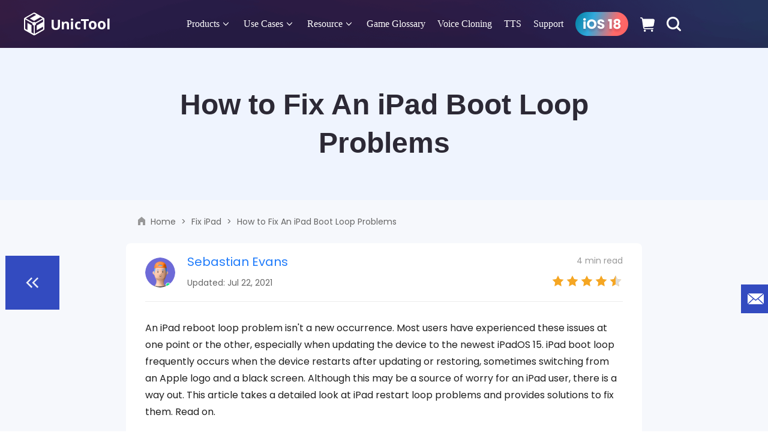

--- FILE ---
content_type: text/html
request_url: https://www.unictool.com/ipad-issues/ipad-boot-loop/
body_size: 39169
content:
<!DOCTYPE html>
<html lang="en">

<head>
  <meta charset="UTF-8">
  <meta name="viewport"
    content="width=device-width,user-scalable=0,initial-scale=1,maximum-scale=1, minimum-scale=1,user-scalable=no">
  <title>How to Fix an iPad Boot Loop Problems</title>
<meta name="keywords" content="">
  <meta name="description" itemprop="description" content="Why is your iPad constantly rebooting? This article introduces the reasons and 9 feasible ways to solve iPad boot loop problem.">
  <link rel="icon" href="//images.unictool.com/unictoolen/assets/images/favicon.ico" type="image/x-icon">
  <link rel="canonical" href="https://www.unictool.com/ipad-issues/ipad-boot-loop/">
  <noscript><iframe src="https://www.googletagmanager.com/ns.html?id=GTM-THW8N7M" height="0" width="0" style="display:none;visibility:hidden"></iframe></noscript>

<script type="text/javascript" sync>
    (function(w, d, s, l, i) {
        w[l] = w[l] || [];
        w[l].push({
            'gtm.start': new Date().getTime(),
            event: 'gtm.js'
        });
        var f = d.getElementsByTagName(s)[0],
            j = d.createElement(s),
            dl = l != 'dataLayer' ? '&l=' + l : '';
        j.async = true;
        j.src =
            '//www.googletagmanager.com/gtm.js?id=' + i + dl;
        f.parentNode.insertBefore(j, f);
    })(window, document, 'script', 'dataLayer', 'GTM-THW8N7M');
</script>

<link rel="preload" href="/assets/css/fonts.css?v=20240226" as="style">
<link rel="stylesheet" href="/assets/css/fonts.css?v=20240226">
<link rel="preload" href="/assets/css/base.css?v=20240628" as="style">
<link rel="stylesheet" href="/assets/css/base.css?v=20240628">
<link rel="preload" href="https://images.unictool.com/unictoolen/assets/fonts/poppins-v20-latin-regular.woff2" as="font" type="font/woff2" crossorigin>
<link rel="preload" href="https://images.unictool.com/unictoolen/assets/fonts/poppins-v20-latin-700.woff2" as="font" type="font/woff2" crossorigin>
<link rel="preload" href="https://images.unictool.com/unictoolen/assets/fonts/poppins-v20-latin-500.woff2" as="font" type="font/woff2" crossorigin>
    <link rel="stylesheet" href="/assets/css/product/product_base.css?v=20231006">
    <link rel="stylesheet" href="/assets/css/article/articles_banner.css?v=20231006">
  <link rel="stylesheet" href="/assets/plug/swiper/swiper-bundle.min.css?v=20240226">
<link rel="preload" href="/assets/css/article/articles_detail.css?v=20240227" as="style" onload="this.onload=null;this.rel='stylesheet'">
        <noscript><link rel="stylesheet" href="/assets/css/article/articles_detail.css?v=20240227"></noscript>
        <!-- <link rel="stylesheet" href="/assets/css/article/articles_detail.css?v=20240227"> -->
<link rel="stylesheet" href="/assets/css/article/articles_detail_tts.css?v=20240227">
  <script type="application/ld+json">{"@context":"http://schema.org","@type":"BreadcrumbList","itemListElement":[{"@type":"ListItem","position":1,"name":"Home","item":"https://www.unictool.com"},{"@type":"ListItem","position":2,"name":"Fix iPad","item":"https://www.unictool.com/ipad-issues/"},{"@type":"ListItem","position":3,"name":"How to Fix An iPad Boot Loop Problems"}]}</script>
  <script type="application/ld+json">{"@context":"https://schema.org","@type":"Article","author":{"@type":"Person","name":"Sebastian Evans","url":"https://www.unictool.com/authors/sebastian/"},"image":["https://images.unictool.com/unictoolen/assets/images/product/umendit/check_ipad_charging_port.jpg"],"datePublished":"2021-04-30T17:54:46+08:00","dateModified":"2021-07-22T14:30:49+08:00","headline":"How to Fix An iPad Boot Loop Problems"}</script>
  
  
  

<meta property="og:image" content="https://images.unictool.com/unictoolen/assets/images/product/umendit/check_ipad_charging_port.jpg">  </head>

<body data-page="article">
  <svg display="none" version="1.1" xmlns="http://www.w3.org/2000/svg">
    <symbol id="logo-path" viewBox="0 0 147 38" fill="currentColor">
        <mask id="a" fill="#fff"><path d="M0 19h103V0H0z" fill-rule="evenodd"/></mask><mask id="b" fill="#fff"><path d="M-44-10h34v38h-34z" fill-rule="evenodd"/></mask><g fill-rule="evenodd"><path d="M60 12v10.851c0 1.24-.282 2.325-.846 3.258-.564.933-1.379 1.649-2.444 2.146-1.066.497-2.326.745-3.78.745-2.193 0-3.897-.552-5.11-1.657S46 24.725 46 22.806V12h3.605v10.267c0 1.292.264 2.24.793 2.844.53.605 1.404.907 2.625.907 1.182 0 2.04-.304 2.573-.912.532-.608.799-1.562.799-2.862V12zM75 28h-3.547v-7.453c0-.92-.166-1.611-.5-2.072-.333-.46-.864-.69-1.593-.69-.992 0-1.709.325-2.15.976-.443.65-.664 1.729-.664 3.235V28H63V15.24h2.71l.476 1.631h.198a3.728 3.728 0 0 1 1.633-1.398c.694-.315 1.483-.473 2.367-.473 1.511 0 2.658.401 3.442 1.204.783.803 1.174 1.961 1.174 3.475z"/><path d="M34.157 18h3.674V5.067h-3.674zM34 1.724C34 .574 34.667 0 36 0s2 .575 2 1.724c0 .547-.167.973-.5 1.278-.333.304-.834.457-1.5.457-1.333 0-2-.579-2-1.735zM47.12 5c1.04 0 2.001.147 2.886.442L50 5.5v2.988l-.003.011a17.269 17.269 0 0 0-1.494-.532 4.787 4.787 0 0 0-1.383-.208c-1.768 0-2.653 1.264-2.653 3.791 0 2.453.885 3.68 2.653 3.68.655 0 1.26-.088 1.817-.264a6.073 6.073 0 0 0 1.064-.455v2.902c-.35.172-.703.3-1.058.385-.561.135-1.269.202-2.124.202C42.94 18 41 15.858 41 11.573c0-2.131.528-3.76 1.583-4.885S45.151 5 47.12 5zM59.325 18h-3.65V4H51V1h13v3h-4.675zM67.73 10.982c0 1.337.218 2.347.653 3.032.436.684 1.146 1.026 2.129 1.026.975 0 1.677-.34 2.105-1.02.427-.68.641-1.693.641-3.038 0-1.337-.216-2.34-.647-3.008-.432-.668-1.14-1.002-2.123-1.002-.975 0-1.679.331-2.11.996-.432.664-.648 1.67-.648 3.014m9.27 0c0 2.198-.575 3.918-1.727 5.158-1.151 1.24-2.754 1.86-4.809 1.86-1.287 0-2.422-.284-3.406-.852-.983-.567-1.739-1.383-2.266-2.446C64.264 13.64 64 12.4 64 10.982c0-2.207.572-3.922 1.715-5.146C66.859 4.612 68.465 4 70.536 4c1.287 0 2.423.282 3.406.845.983.564 1.739 1.374 2.267 2.429.527 1.054.791 2.29.791 3.708M82.73 10.982c0 1.337.218 2.347.653 3.032.436.684 1.146 1.026 2.129 1.026.975 0 1.677-.34 2.105-1.02.427-.68.641-1.693.641-3.038 0-1.337-.216-2.34-.647-3.008-.432-.668-1.14-1.002-2.123-1.002-.975 0-1.679.331-2.11.996-.432.664-.648 1.67-.648 3.014m9.27 0c0 2.198-.575 3.918-1.727 5.158-1.151 1.24-2.754 1.86-4.809 1.86-1.287 0-2.422-.284-3.406-.852-.983-.567-1.739-1.383-2.266-2.446C79.264 13.64 79 12.4 79 10.982c0-2.207.572-3.922 1.715-5.146C81.859 4.612 83.465 4 85.536 4c1.287 0 2.423.282 3.406.845.983.564 1.739 1.374 2.267 2.429.527 1.054.791 2.29.791 3.708M95 18h3.5V0H95z" mask="url(#a)" transform="translate(44 10)"/><path d="M-12.14 5.488l-10.506 6-.044 7.997 10.513-6.004-.025 4.052-10.51 6.003-3.208 1.832-.016-4.029.028-.016.028-9.858a2.998 2.998 0 0 0 1.912-2.785 2.99 2.99 0 0 0-.039-.453l1.383-.79 10.51-6.002zm-15.705 19.74l-3.535-2.048v-12l-6.98-4.036v12.008l-3.535-2.048V1.435l3.535 2v.033L-30 8.273a2.923 2.923 0 0 0-.032.407c0 1.366.924 2.516 2.187 2.879v1.665zm-9.974-27.345l10.51-6.002 3.56 2.004L-34.261-.11l7.023 3.961 10.507-6 3.56 2.005-10.51 6.002-1.196.683A3.037 3.037 0 0 0-27 5.681c-.803 0-1.531.311-2.074.816l-8.406-4.77-.028.016-3.519-2.028zm26.452.627l-14.266-8.148a2.76 2.76 0 0 0-2.734 0L-42.633-1.49A2.697 2.697 0 0 0-44 .852v16.296c0 .966.52 1.859 1.367 2.342l14.266 8.148a2.76 2.76 0 0 0 2.734 0l14.266-8.148A2.698 2.698 0 0 0-10 17.148V.852c0-.966-.52-1.859-1.367-2.342z" mask="url(#b)" transform="translate(44 10)"/></g>
    </symbol>
    <symbol id="win-path" viewBox="0 0 24 27" fill="currentColor">
        <path d="M0,12.7894737 L0,5.32894737 L8.47058824,3.45315789 L8.47058824,12.6615789 L0,12.7894737 M24,0 L24,12.4342105 L9.88235296,12.6473684 L9.88235296,3.1405263 L24,0 M0,14.2105263 L8.47058824,14.3384211 L8.47058824,24.0157895 L0,22.3815789 L0,14.2105263 M24,14.5657895 L24,27 L9.88235296,24.2857895 L9.88235296,14.3526316 L24,14.5657895 Z" id="形状"></path>
    </symbol>
    <symbol id="mac-path" viewBox="0 0 18 17" fill="currentColor">
        <path
            d="M16.878 0H9.757C8.874 2.117 8.2 5.204 8.004 7.24c-.056.606.449.593.449.593h1.332c.154 0 .378.027.504.148.253.23.197.472.21.607.029 1.213.113 2.116.197 3.478 0 .04.014.189.014.242 1.626-.43 2.608-1.469 2.902-1.725.154-.162.435-.23.701-.014.266.23.168.607.042.742-.294.283-1.402 1.752-3.533 2.265.126 1.28.323 2.44.477 3.424h5.58c.616 0 1.121-.485 1.121-1.079V1.08C18 .485 17.495 0 16.878 0zM14 6.25c0 .42-.22.75-.5.75s-.5-.33-.5-.75v-1.5c0-.42.22-.75.5-.75s.5.33.5.75v1.5zm-4.433 7.431c-.315.04-.46.067-.8.054-2.953-.027-4.83-1.875-5.21-2.267-.145-.175-.342-.499-.119-.823.263-.378.643-.202.761-.094.394.378 1.982 1.93 4.515 1.97.341 0 .472 0 .774-.027a41.002 41.002 0 0 1-.131-2.955c0-.364-.328-.364-.328-.364H7.336s-.604.094-.551-.715C7.113 3.616 8.556 0 8.556 0H1.05C.472 0 0 .486 0 1.08v14.84C0 16.515.472 17 1.05 17H10s-.236-1.187-.433-3.319zM5 4.75c0-.42.22-.75.5-.75s.5.33.5.75v1.5c0 .42-.22.75-.5.75S5 6.67 5 6.25v-1.5z" />
    </symbol>
    <symbol id="android-path" viewBox="0 0 20 20" fill="currentColor">
        <path
            d="M2.74 6.468c-.686 0-1.24.553-1.24 1.235v5.17c0 .682.556 1.234 1.24 1.234.684 0 1.238-.552 1.238-1.234v-5.17c0-.682-.554-1.235-1.239-1.235zm1.718 8.245c0 .728.593 1.318 1.323 1.318h.903v2.735c0 .681.556 1.234 1.239 1.234.685 0 1.24-.553 1.24-1.234V16.03h1.673v2.735c0 .681.556 1.234 1.24 1.234.684 0 1.238-.553 1.238-1.234V16.03h.903c.73 0 1.323-.59 1.323-1.318V6.7H4.458v8.012zm8.279-12.89l.865-1.57a.17.17 0 0 0-.068-.232.172.172 0 0 0-.233.068l-.876 1.586A5.994 5.994 0 0 0 10 1.17c-.87 0-1.691.182-2.425.504L6.699.09a.172.172 0 0 0-.233-.068.17.17 0 0 0-.068.232l.865 1.57c-1.699.876-2.848 2.54-2.848 4.448h11.168c.002-1.91-1.147-3.572-2.846-4.447zM7.459 4.258a.467.467 0 1 1-.001-.934.467.467 0 0 1 .001.934zm5.084 0a.467.467 0 1 1-.001-.934.467.467 0 0 1 .001.934zm4.718 2.211c-.685 0-1.24.553-1.24 1.235v5.17c0 .682.557 1.234 1.24 1.234.685 0 1.239-.552 1.239-1.234v-5.17c0-.682-.554-1.235-1.24-1.235z"
            fill-rule="nonzero" />
    </symbol>
    <symbol id="ios-path" viewBox="0 0 20 20" fill="currentColor">
        <path
            d="M12.768 3.247c.649-.843 1.14-2.033.963-3.247-1.062.074-2.302.757-3.024 1.646-.66.805-1.203 2.002-.992 3.165 1.162.037 2.357-.661 3.053-1.564zM18.5 14.674c-.465 1.039-.687 1.504-1.285 2.424-.836 1.286-2.012 2.886-3.47 2.897-1.294.015-1.629-.851-3.385-.841-1.757.01-2.125.859-3.422.846-1.458-.015-2.571-1.457-3.406-2.743C1.2 13.666.954 9.45 2.392 7.207 3.416 5.616 5.03 4.686 6.547 4.686c1.544 0 2.515.855 3.794.855 1.24 0 1.995-.857 3.78-.857 1.352 0 2.784.743 3.804 2.029-3.342 1.85-2.801 6.671.575 7.963v-.002z"
            fill-rule="nonzero" />
    </symbol>
</svg>
<header>
    <div class="cookie-policy with-addthis" style="display: none">
        UnicTool uses cookies in order to provide you with an optimal website experience. By continuing to use this site, you agree to our <a href="/cookies-policy/">cookie policy</a>.<span class="btn-cookie">OK</span>
    </div>
    <div class="base-maxwidth">
        <div class="header-pc base-mhidden">
            <div class="header-wrap">
                <a href="/" class="logo">
                    <svg width="147" height="38">
                        <use xlink:href="#logo-path"></use>
                    </svg>
                    <!-- <img src="https://images.unictool.com/unictoolen/assets/common/header/unictool_icon.svg" alt="logo"> -->
                </a>
                <ul class="nav">
                    <li class="pro pc-nav">
                        <a href="javascript:void(0);">Products</a>
                        <div class="pro-link">
                            <ul class="pro-link-ul">
                                <li class="tailor-go">
                                    <a class="nav-pro-icon" href="/change-gps-location/"></a>
                                    <div class="nav-pro-text">
                                        <a class="nav-pro-title" href="/change-gps-location/">TailorGo - Pokémon GO Spoofer</a>
                                        <p class="nav-pro-desc">Free Location Changer for iOS & Android</p>
                                    </div>
                                </li>
                                <li class="magic-vox">
                                    <a class="nav-pro-icon" href="/voice-changer/"></a>
                                    <div class="nav-pro-text">
                                        <a class="nav-pro-title" href="/voice-changer/">MagicVox - Voice Changer</a>
                                        <p class="nav-pro-desc">Change Voice in Real-Time with 200+ voices</p>
                                    </div>
                                </li>
                                <li class="vox-maker">
                                    <a class="nav-pro-icon" href="/voice-generator/"></a>
                                    <div class="nav-pro-text">
                                        <a class="nav-pro-title" href="/voice-generator/">VoxMaker - Voice Generator</a>
                                        <p class="nav-pro-desc">Text to speech with 3200+ AI voices & languages</p>
                                    </div>
                                </li>
                                <li class="findit">
                                    <a class="nav-pro-icon" href="/iphone-data-recovery/"></a>
                                    <div class="nav-pro-text">
                                        <a class="nav-pro-title" href="/iphone-data-recovery/">iFindit - iPhone Data Recovery</a>
                                        <p class="nav-pro-desc">Recover Lost/Deleted iPhone/iPad Data</p>
                                    </div>
                                </li>
                            </ul>
                        </div>
                    </li>
                    <!-- <li class="pro pc-nav">
                        <a href="javascript:void(0);">Data Management</a>
                        <div class="pro-link pro-link-management" >
                            <div class="link-flex">
                                <ul class="pro-link-ul">
                                    <li class="lock-eraser">
                                        <a class="nav-pro-icon" href="/iphone-passcode-unlocker/"></a>
                                        <div class="nav-pro-text">
                                            <a class="nav-pro-title" href="/iphone-passcode-unlocker/">LockEraser - iPhone Passcode Unlocker</a>
                                            <p class="nav-pro-desc">Unlock iPhone/iPad/iPod Touch</p>
                                        </div>
                                    </li>
                                    <li class="upassit">
                                        <a class="nav-pro-icon" href="/activation-lock-removal/"></a>
                                        <div class="nav-pro-text">
                                            <a class="nav-pro-title" href="/activation-lock-removal/">Upassit - iCloud Activation Lock Bypasser</a>
                                            <p class="nav-pro-desc">Bypass iCloud Activation Lock</p>
                                        </div>
                                    </li>
                                    <li class="umendit">
                                        <a class="nav-pro-icon" href="/ios-system-recovery/"></a>
                                        <div class="nav-pro-text">
                                            <a class="nav-pro-title" href="/ios-system-recovery/">Umendit - iPhone System Repair</a>
                                            <p class="nav-pro-desc">Repair iOS/iPadOS/tvOS Issues</p>
                                        </div>
                                    </li>
                                </ul>
                                <div class="light-line"></div>
                                <ul class="pro-link-ul">
                                    <li class="chat-mover">
                                        <a class="nav-pro-icon" href="/transfer-whatsapp/"></a>
                                        <div class="nav-pro-text">
                                            <a class="nav-pro-title" href="/transfer-whatsapp/">ChatMover - WhatsApp Transfer</a>
                                            <p class="nav-pro-desc">Transfer/Backup/Restore/Export WhatsApp Data</p>
                                        </div>
                                    </li>
                                    <li class="findit">
                                        <a class="nav-pro-icon" href="/iphone-data-recovery/"></a>
                                        <div class="nav-pro-text">
                                            <a class="nav-pro-title" href="/iphone-data-recovery/">iFindit - iPhone Data Recovery</a>
                                            <p class="nav-pro-desc">Recover Lost/Deleted iPhone/iPad Data</p>
                                        </div>
                                    </li>
                                </ul>
                            </div>
                        </div>
                    </li> -->
                   
                    <li class="pro pc-nav">
                        <a href="javascript:void(0);">Use Cases</a>
                        <div class="pro-link pro-link-hot-tips">
                            <div class="link-flex">
                                <div class="tips-box">
                                   <a class="tips-content use-cases-content" href="/change-voice/character-ai-voice/">
                                        <img src="https://images.unictool.com/unictoolen/assets/images/index2024/character-ai-voice.svg" alt="Character AI Voice" width="44" height="44" loading="lazy">
                                        <div class="tips-text">
                                            <p class="title">Character AI Voice</p>
                                            <p class="spans">Using AI to clone game character voices or get character text-to-speech AI voices for use in a game world</p>
                                        </div>
                                    </a>
                                    <a class="tips-content use-cases-content" href="/celebrity-ai-voice-generator/">
                                        <img src="https://images.unictool.com/unictoolen/assets/images/index2024/celebrity-ai-voice.svg" alt="Celebrity AI Voice" width="44" height="44" loading="lazy">
                                        <div class="tips-text">
                                            <p class="title">Celebrity AI Voice</p>
                                            <p class="spans">Using AI to clone clebrities voices or get celebrity text-to-speech AI voices for use in a game dubbing
                                            </p>
                                        </div>
                                    </a>
                                    <a class="tips-content use-cases-content" href="/ai-singing-voice-generator/">
                                        <img src="https://images.unictool.com/unictoolen/assets/images/index2024/singer-ai-voice.svg" alt="Singer AI Voice" width="44" height="44" loading="lazy">
                                        <div class="tips-text">
                                            <p class="title">Singer AI Voice</p>
                                            <p class="spans">Using AI to clone singer voices or get singing text-to-speech for use in a game promot video
                                            </p>
                                        </div>
                                    </a>
                                </div>
                            </div>
                        </div>
                    </li>
                    <li class="pro pc-nav">
                        <a href="javascript:void(0);">Resource</a>
                        <div class="pro-link pro-link-hot-tips">
                            <div class="link-flex resource-ul">
                                <div class="tips-box">
                                   <a class="tips-content" href="/change-location/">
                                        <img src="https://images.unictool.com/unictoolen/assets/images/index2024/magicmic-icon1.svg" alt="Location-Based Game Tips" width="28" height="28" loading="lazy">
                                        <div class="tips-text">
                                            <p class="title">Location-Based Game Tips</p>
                                        </div>
                                    </a>
                                    <a class="tips-content" href="/change-voice/">
                                        <img src="https://images.unictool.com/unictoolen/assets/images/index2024/magicmic-icon2.svg" alt="Game Voice Changer Tips" width="28" height="28" loading="lazy">
                                        <div class="tips-text">
                                            <p class="title">Game Voice Changer Tips</p>
                                        </div>
                                    </a>
                                    <a class="tips-content" href="/game-tips/">
                                        <img src="https://images.unictool.com/unictoolen/assets/images/index2024/magicmic-icon3.svg" alt="Game Tips and Trickets" width="28" height="28" loading="lazy">
                                        <div class="tips-text">
                                            <p class="title">Game Tips and Trickets</p>
                                        </div>
                                    </a>
                                    <a class="tips-content" href="/text-to-speech/">
                                        <img src="https://images.unictool.com/unictoolen/assets/images/index2024/magicmic-icon4.svg" alt="Generate AI Voice Tips" width="28" height="28" loading="lazy">
                                        <div class="tips-text">
                                            <p class="title">Generate AI Voice Tips</p>
                                        </div>
                                    </a>
                                </div>
                            </div>
                        </div>
                    </li>

                    <li class="pc-nav other-nav game-glossary"><a href="/game-glossary/">Game Glossary</a></li>
                    <li class="pc-nav other-nav game-glossary"><a href="/ai-voice-cloning/">Voice Cloning</a></li>
                    <li class="pc-nav other-nav game-glossary"><a href="/voice-generator/accent-generator/">TTS</a></li>

                    <li class="pc-nav other-nav support"><a href="/support/contact-us/">Support</a></li>
                    <li class="pc-nav other-nav">
                        <a href="/ios-update/?promotion=ios18_update&position=navigation">
                            <img src="https://images.unictool.com/unictoolen/assets/activity/ios-18/ios18-new.png" width="88" height="40" class="ios-update-icon" alt="iOS 18 icon">
                            <!-- <img src="https://images.unictool.com/unictooltw/assets/activity/ios-17/ios-update-pointer.png" class="ios-update-pointer" alt="iOS 17 pointer"> -->
                        </a>
                    </li>
                    
                    <li class="pc-nav other-nav store-nav">
                        <a href="/store/">
                            <img src="https://images.unictool.com/unictoolen/assets/images/index2024/store-icon.svg" alt="store" width="24" height="24">
                            <!-- store -->
                        </a>
                    </li>
                    <li class="search other-nav">
                        <i class="search-icon"></i>
                    </li>
                    <!-- <li class="pc-nav other-nav login-nav">
                        <div id="Login"></div>
                    </li> -->
                </ul>
            </div>
        </div>
        <div class="header-mb base-phidden">
            <div class="header-wrap">
                <div id="bread-ico" class="bread-ico"> <span class="lines"></span></div>
                <div class="ios-update">
                    <a href="/ios-update/?promotion=ios18_update&position=navigation">
                        <img src="https://images.unictool.com/unictoolen/assets/activity/ios-18/ios18-new.png" width="88" height="40" class="ios-update-icon" alt="iOS 18 icon">
                        <!-- <img src="https://images.unictool.com/unictooltw/assets/activity/ios-17/ios-update-pointer.png" class="ios-update-pointer" alt="iOS 17 pointer"> -->
                    </a>
                </div>
                <a href="/" class="logo">
                    <svg width="92" height="24">
                        <use xlink:href="#logo-path"></use>
                    </svg>
                    <!-- <img src="https://images.unictool.com/unictoolen/assets/common/header/unictool_icon_white.svg" alt="logo"> -->
                </a>
            </div>
            <ul class="menu-list base-maxwidth" id="header-menu-list">
                <li>
                    <a class="list-dropdown" href="javascript:void(0);">Products</a>
                    <ul class="menu-ul">
                        <li class="ul-item tailor-go">
                            <a class="nav-pro-icon" href="/change-gps-location/"></a>
                            <div class="nav-pro-text">
                                <a class="nav-pro-title" href="/change-gps-location/">TailorGo - Pokémon GO Spoofer</a>
                                <p class="nav-pro-desc">iOS & Android Location Changer</p>
                            </div>
                        </li>
                        <li class="ul-item magic-vox">
                            <a class="nav-pro-icon" href="/voice-changer/"></a>
                            <div class="nav-pro-text">
                                <a class="nav-pro-title" href="/voice-changer/">MagicVox - Voice Changer</a>
                                <p class="nav-pro-desc">Change Voice in Real-Time</p>
                            </div>
                        </li>
                        <li class="ul-item vox-maker">
                            <a class="nav-pro-icon" href="/voice-generator/"></a>
                            <div class="nav-pro-text">
                                <a class="nav-pro-title" href="/voice-generator/">VoxMaker - Voice Generator</a>
                                <p class="nav-pro-desc">Text to speech with 3200+ AI voices & languages</p>
                            </div>
                        </li>
                        <li class="ul-item findit">
                            <a class="nav-pro-icon" href="/iphone-data-recovery/"></a>
                            <div class="nav-pro-text">
                                <a class="nav-pro-title" href="/iphone-data-recovery/">iFindit - iPhone Data Recovery</a>
                                <p class="nav-pro-desc">Recover Lost/Deleted iPhone/iPad Data</p>
                            </div>
                        </li>
                    </ul>
                </li>
                <!-- <li>
                    <a class="list-dropdown" href="javascript:void(0);">Data Management</a>
                    <ul class="menu-ul">
                        <li class="ul-item lock-eraser">
                            <a class="nav-pro-icon" href="/iphone-passcode-unlocker/"></a>
                            <div class="nav-pro-text">
                                <a class="nav-pro-title" href="/iphone-passcode-unlocker/">LockEraser - iPhone Passcode Unlocker</a>
                                <p class="nav-pro-desc">Unlock iPhone/iPad/iPod Touch</p>
                            </div>
                        </li>
                        <li class="ul-item upassit">
                            <a class="nav-pro-icon" href="/activation-lock-removal/"></a>
                            <div class="nav-pro-text">
                                <a class="nav-pro-title" href="/activation-lock-removal/">Upassit - iCloud Activation Lock Bypasser</a>
                                <p class="nav-pro-desc">Bypass iCloud Activation Lock</p>
                            </div>
                        </li>
                        <li class="ul-item umendit">
                            <a class="nav-pro-icon" href="/ios-system-recovery/"></a>
                            <div class="nav-pro-text">
                                <a class="nav-pro-title" href="/ios-system-recovery/">Umendit - iPhone System Repair</a>
                                <p class="nav-pro-desc">Repair iOS/iPadOS/tvOS Issues</p>
                            </div>
                        </li>
                        <li class="ul-item chat-mover">
                            <a class="nav-pro-icon" href="/transfer-whatsapp/"></a>
                            <div class="nav-pro-text">
                                <a class="nav-pro-title" href="/transfer-whatsapp/">ChatMover - WhatsApp Transfer</a>
                                <p class="nav-pro-desc">Transfer/Backup/Restore/Export WhatsApp Data</p>
                            </div>
                        </li>
                        <li class="ul-item findit">
                            <a class="nav-pro-icon" href="/iphone-data-recovery/"></a>
                            <div class="nav-pro-text">
                                <a class="nav-pro-title" href="/iphone-data-recovery/">iFindit - iPhone Data Recovery</a>
                                <p class="nav-pro-desc">Recover Lost/Deleted iPhone/iPad Data</p>
                            </div>
                        </li>
                    </ul>
                </li> -->
               
                <li>
                    <a class="list-dropdown" href="javascript:void(0);">Use Cases</a>
                    <ul class="menu-ul">
                        <div class="tips-box">
                            <a class="tips-content use-cases-content" href="/change-voice/character-ai-voice/">
                             <img src="https://images.unictool.com/unictoolen/assets/images/index2024/character-ai-voice.svg" alt="Character AI Voice"  width="44" height="44" loading="lazy">
                             <div class="tips-text">
                                 <p class="title">Character AI Voice</p>
                                 <p class="spans">Using AI to clone game character voices or get character text-to-speech AI voices for use in a game world</p>
                             </div>
                            </a>
                            <a class="tips-content use-cases-content" href="/celebrity-ai-voice-generator/">
                                <img src="https://images.unictool.com/unictoolen/assets/images/index2024/celebrity-ai-voice.svg" alt="Celebrity AI Voice"  width="44" height="44" loading="lazy">
                                <div class="tips-text">
                                    <p class="title">Celebrity AI Voice</p>
                                    <p class="spans">Using AI to clone clebrities voices or get celebrity text-to-speech AI voices for use in a game dubbing</p>
                                </div>
                               </a>
                            <a class="tips-content use-cases-content" href="/ai-singing-voice-generator/">
                                <img src="https://images.unictool.com/unictoolen/assets/images/index2024/singer-ai-voice.svg" alt="Singer AI Voice"  width="44" height="44" loading="lazy">
                                <div class="tips-text">
                                    <p class="title">Singer AI Voice</p>
                                    <p class="spans">Using AI to clone singer voices or get singing text-to-speech for use in a game promot video</p>
                                </div>
                               </a>
                         </div>
                    </ul>
                </li>
                <li>
                    <a class="list-dropdown" href="javascript:void(0);">Resource</a>
                    <ul class="menu-ul resource-ul">
                        <div class="tips-box">
                            <a class="tips-content" href="/change-location/">
                                <img src="https://images.unictool.com/unictoolen/assets/images/index2024/magicmic-icon1.svg" alt="Location-Based Game Tips"  width="28" height="28" loading="lazy">
                                <div class="tips-text">
                                    <p class="title">Location-Based Game Tips</p>
                                </div>
                            </a>
                            <a class="tips-content" href="/change-voice/">
                                <img src="https://images.unictool.com/unictoolen/assets/images/index2024/magicmic-icon2.svg" alt="Game Voice Changer Tips"  width="28" height="28" loading="lazy">
                                <div class="tips-text">
                                    <p class="title">Game Voice Changer Tips</p>
                                </div>
                            </a>
                            <a class="tips-content" href="/game-tips/">
                                <img src="https://images.unictool.com/unictoolen/assets/images/index2024/magicmic-icon3.svg" alt="Game Tips and Trickets"  width="28" height="28" loading="lazy">
                                <div class="tips-text">
                                    <p class="title">Game Tips and Trickets</p>
                                </div>
                            </a>
                            <a class="tips-content" href="/text-to-speech/">
                                <img src="https://images.unictool.com/unictoolen/assets/images/index2024/magicmic-icon4.svg" alt="Generate AI Voice Tips"  width="28" height="28" loading="lazy">
                                <div class="tips-text">
                                    <p class="title">Generate AI Voice Tips</p>
                                </div>
                            </a>
                         </div>
                    </ul>
                </li>
                <li>
                    <a class="go-support" href="/game-glossary/">Game Glossary</a>
                </li>
                <li>
                    <a class="go-support" href="/ai-voice-cloning/">Voice Cloning</a>
                </li>
                <li>
                    <a class="go-support" href="/voice-generator/accent-generator/">TTS</a>
                </li>
                <li>
                    <a class="go-support" href="/support/contact-us/">Support</a>
                </li>
                <li>
                    <a class="go-store" href="/store/">Store</a>
                </li>
                <div class="search">
                    <i class="search-icon"></i>
                    <span>Search</span>
                </div>
            </ul>
        </div>
        <div id="Login"></div>        
    </div>
</header>
<div class="search-popu" id="search-popu">
    <div class="search-content">
        <span>Great! You want to know about...</span>
        <form action="/search/" class="search-form">
            <input type="hidden" name="cx" value="a4d1a1d634ddc5faf" />
            <input type="hidden" name="cof" value="FORID:10" />
            <input type="hidden" name="ie" value="UTF-8" />
            <input type="text" name="q" value="" placeholder="Enter the keyword" class="search-text" />
            <input type="submit" name="submit" value="" class="search-icon" />
        </form>
        <div class="close-icon"></div>
    </div>
</div>
  <div class="main">
    <aside>
            <svg display="none" version="1.1" xmlns="http://www.w3.org/2000/svg">
                <symbol id="enter-now" viewBox="0 0 16 13">
                    <g fill="#fff">
                        <path
                            d="m13.5 5.66988056c.5522847 0 1 .44771525 1 1 0 .51283584-.3860402.93550716-.8833789.99327227l-.1166211.00672773h-12c-.55228475 0-1-.44771525-1-1 0-.51283584.38604019-.93550716.88337888-.99327227l.11662112-.00672773z">
                        </path>
                        <path
                            d="m8.84210074.24689408c.3839344-.3353979.95174539-.3248778 1.32261196.00586465l.0883933.08934204 4.9999999 5.72356586c.3110784.35609551.3270878.8755276.0543089 1.24802278l-.0815496.09771341-4.9999999 5.27643418c-.3798819.4008843-1.01281792.4179101-1.41370223.0380283-.37004705-.3506602-.41301945-.9169405-.1186536-1.317292l.08062528-.0964102 4.37386525-4.61616307-4.40110595-5.03810074c-.3353979-.3839344-.3248778-.95174539.00586465-1.32261196z">
                        </path>
                    </g>
                </symbol>
                <symbol id="secure_download" viewBox="0 0 11 14" fill="currentColor">
                    <path
                        d="M5.5 0c1.133 0 2.184.137 3.128.366.332.08.628.168.884.255.146.05.252.09.317.117C10.496.978 11 1.752 11 2.515v6.317c0 .712-.393 1.567-.92 1.987l-3.556 2.835c-.578.46-1.469.462-2.048 0L.919 10.819C.395 10.4 0 9.542 0 8.832V2.515C0 1.747.503.969 1.174.736c.065-.027.17-.066.314-.115.29-.098.586-.183.884-.255C3.316.137 4.367 0 5.5 0zm0 1.05c-1.054 0-2.03.127-2.903.34a9.235 9.235 0 0 0-1.005.303 1.71 1.71 0 0 0-.099.039c-.251.082-.493.453-.493.783v6.317c0 .385.252.934.524 1.15l3.557 2.836c.221.176.617.176.838 0l3.557-2.835c.274-.22.524-.763.524-1.151V2.515c0-.326-.244-.697-.5-.786l-.032-.012a5.365 5.365 0 0 0-.264-.097 9.337 9.337 0 0 0-.801-.23A12.32 12.32 0 0 0 5.5 1.05zm2.146 3.129a.483.483 0 0 1 .707 0 .544.544 0 0 1 0 .742l-3.328 3.5a.483.483 0 0 1-.706.001L2.647 6.674a.543.543 0 0 1-.133-.508.513.513 0 0 1 .354-.374.484.484 0 0 1 .485.138L4.67 7.308l2.975-3.129z"
                        fill="#D8DAE6" fill-rule="nonzero" />
                </symbol>
                <symbol id="pros_white" viewBox="0 0 48 48" fill="currentColor">
                    <path
                        d="M24 44.182c11.147 0 20.182-9.035 20.182-20.182 0-11.147-9.035-20.182-20.182-20.182C12.853 3.818 3.818 12.853 3.818 24c0 11.147 9.035 20.182 20.182 20.182zM3.215 36A24 24 0 0 1 24 0c13.255 0 24 10.745 24 24S37.255 48 24 48A24 24 0 0 1 3.215 36z"
                        fill="#2C2935" />
                    <rect fill="#FFF" x="3.818" y="3.818" width="40.364" height="40.364" rx="20.182" />
                    <path
                        d="M11.976 32.39c3.116 3.01 7.344 4.7 11.751 4.7 4.408 0 8.635-1.69 11.752-4.7a1.68 1.68 0 0 0 .46-1.661 1.751 1.751 0 0 0-1.26-1.216 1.824 1.824 0 0 0-1.72.446c-5.099 4.923-13.365 4.923-18.464 0a1.826 1.826 0 0 0-2.518-.001 1.678 1.678 0 0 0-.001 2.432zM13.09 19.09a2.727 2.727 0 1 0 5.455 0 2.727 2.727 0 0 0-5.454 0zM29.455 19.09a2.727 2.727 0 1 0 5.454 0 2.727 2.727 0 0 0-5.454 0z"
                        fill="#2C2935" />
                </symbol>
                <symbol id="cons_white" viewBox="0 0 48 48" fill="currentColor">
                    <path
                        d="M24 48c13.256 0 24-10.744 24-24S37.256 0 24 0 0 10.744 0 24s10.744 24 24 24zm0-3.556a20.445 20.445 0 1 1 0-40.888c11.291 0 20.444 9.153 20.444 20.444 0 11.291-9.153 20.444-20.444 20.444z"
                        fill="#2C2935" />
                    <rect fill="#FFF" x="3.273" y="3.273" width="41.455" height="41.455" rx="20.727" />
                    <path
                        d="M35.454 34.001c-6.553-6.672-17.069-6.81-23.485-.277-.686.7-.686 1.833.001 2.532.687.7 1.8.699 2.487-.001 5.027-5.119 13.317-5.01 18.509.277.44.473 1.096.665 1.715.502a1.775 1.775 0 0 0 1.262-1.283 1.812 1.812 0 0 0-.49-1.748v-.002zM13.09 19.636a2.727 2.727 0 1 0 5.455 0 2.727 2.727 0 0 0-5.454 0zM29.455 19.636a2.727 2.727 0 1 0 5.454 0 2.727 2.727 0 0 0-5.454 0z"
                        fill="#2C2935" />
                </symbol>
                <symbol id="pros_gray" viewBox="0 0 48 48" fill="currentColor">
                    <path
                        d="M24 44.182c11.147 0 20.182-9.035 20.182-20.182 0-11.147-9.035-20.182-20.182-20.182C12.853 3.818 3.818 12.853 3.818 24c0 11.147 9.035 20.182 20.182 20.182zM3.215 36A24 24 0 0 1 24 0c13.255 0 24 10.745 24 24S37.255 48 24 48A24 24 0 0 1 3.215 36z"
                        fill="#2C2935" />
                    <rect fill="#F0F2FA" x="3.818" y="3.818" width="40.364" height="40.364" rx="20.182" />
                    <path
                        d="M11.976 32.39c3.116 3.01 7.344 4.7 11.751 4.7 4.408 0 8.635-1.69 11.752-4.7a1.68 1.68 0 0 0 .46-1.661 1.751 1.751 0 0 0-1.26-1.216 1.824 1.824 0 0 0-1.72.446c-5.099 4.923-13.365 4.923-18.464 0a1.826 1.826 0 0 0-2.518-.001 1.678 1.678 0 0 0-.001 2.432zM13.09 19.09a2.727 2.727 0 1 0 5.455 0 2.727 2.727 0 0 0-5.454 0zM29.455 19.09a2.727 2.727 0 1 0 5.454 0 2.727 2.727 0 0 0-5.454 0z"
                        fill="#2C2935" />
                </symbol>
                <symbol id="cons_gray" viewBox="0 0 48 48" fill="currentColor">
                    <path
                        d="M24 48c13.256 0 24-10.744 24-24S37.256 0 24 0 0 10.744 0 24s10.744 24 24 24zm0-3.556a20.445 20.445 0 1 1 0-40.888c11.291 0 20.444 9.153 20.444 20.444 0 11.291-9.153 20.444-20.444 20.444z"
                        fill="#2C2935" />
                    <rect fill="#F0F2FA" x="3.273" y="3.273" width="41.455" height="41.455" rx="20.727" />
                    <path
                        d="M35.454 34.001c-6.553-6.672-17.069-6.81-23.485-.277-.686.7-.686 1.833.001 2.532.687.7 1.8.699 2.487-.001 5.027-5.119 13.317-5.01 18.509.277.44.473 1.096.665 1.715.502a1.775 1.775 0 0 0 1.262-1.283 1.812 1.812 0 0 0-.49-1.748v-.002zM13.09 19.636a2.727 2.727 0 1 0 5.455 0 2.727 2.727 0 0 0-5.454 0zM29.455 19.636a2.727 2.727 0 1 0 5.454 0 2.727 2.727 0 0 0-5.454 0z"
                        fill="#2C2935" />
                </symbol>
                <symbol id="win" viewBox="0 0 24 27" fill="currentColor">
                    <path d="M0,12.7894737 L0,5.32894737 L8.47058824,3.45315789 L8.47058824,12.6615789 L0,12.7894737 M24,0 L24,12.4342105 L9.88235296,12.6473684 L9.88235296,3.1405263 L24,0 M0,14.2105263 L8.47058824,14.3384211 L8.47058824,24.0157895 L0,22.3815789 L0,14.2105263 M24,14.5657895 L24,27 L9.88235296,24.2857895 L9.88235296,14.3526316 L24,14.5657895 Z" id="形状"></path>
                </symbol>          
                <symbol id="mac" viewBox="0 0 32 32" fill="currentColor">
                    <path d="M28.1537737,0.00604281768 L16.814488,0.00604281768 C15.408238,3.47565609 14.3368094,8.53642957 14.0243094,11.8734461 C13.9350237,12.8679213 14.7385951,12.8458218 14.7385952,12.8458218 L16.8591309,12.8458218 C17.1046666,12.8458218 17.4618094,12.8900207 17.6627023,13.0889157 C18.064488,13.4646064 17.9752023,13.8623964 17.9975237,14.0833909 C18.0421666,16.0723411 18.1760952,17.5530042 18.3100237,19.7850483 C18.3100237,19.8513467 18.3323452,20.0944406 18.3323452,20.1828384 C20.9216309,19.4756561 22.4841309,17.7739986 22.9528809,17.3541091 C23.1984166,17.0889158 23.6448452,16.9784185 24.0689523,17.3320097 C24.4930594,17.7077003 24.3368094,18.3264848 24.1359166,18.5474793 C23.6671666,19.0115677 21.9037737,21.4204074 18.5109166,22.2601865 C18.7118094,24.359634 19.0243094,26.2601864 19.2698452,27.8734461 L28.1537737,27.8734461 C29.1359166,27.8734461 29.939488,27.077866 29.939488,26.1054903 L29.939488,1.77399863 C29.939488,0.801622941 29.1359166,0.00604281768 28.1537737,0.00604281768 Z M22.908238,9.84029695 C22.908238,10.4590815 22.4171666,10.9452693 21.7921666,10.9452693 C21.1671666,10.9452693 20.6760952,10.4590815 20.6760952,9.84029695 L20.6760952,7.63035221 C20.6760952,7.01156768 21.1671666,6.52537985 21.7921666,6.52537985 C22.4171665,6.52537985 22.908238,7.01156771 22.908238,7.63035221 L22.908238,9.84029695 L22.908238,9.84029695 Z M16.3010952,22.4148826 C15.7653809,22.4811809 15.5198452,22.5253798 14.939488,22.5032804 C9.91716656,22.4590815 6.7252023,19.4314572 6.07788086,18.7905732 C5.83234515,18.5032804 5.49752371,17.9728937 5.87698801,17.4425069 C6.32341656,16.8237224 6.97073801,17.1110152 7.17163086,17.2878108 C7.84127371,17.9065953 10.5421666,20.4480318 14.8502023,20.5143301 C15.4305594,20.5143301 15.6537737,20.5143301 16.1671666,20.4701312 C16.0555594,18.9894682 15.9662737,17.7739986 15.9439523,15.6303522 C15.9439523,15.0336671 15.3859166,15.0336671 15.3859166,15.0336671 L12.5064523,15.0336671 C12.5064523,15.0336671 11.4796666,15.1883633 11.5689523,13.8623964 C12.126988,5.92869475 14.5823452,0.00604281768 14.5823452,0.00604281768 L1.81448801,0.00604281768 C0.832345154,0.00604281768 0.0287737122,0.801622941 0.0287737122,1.77399863 L0.0287737122,26.0833909 C0.0287737122,27.0557666 0.832345154,27.8513467 1.81448801,27.8513467 L17.0377023,27.8513467 C17.0377023,27.8513467 16.6359166,25.9065953 16.3010952,22.4148826 Z M7.37252371,7.63035221 C7.37252371,7.01156768 7.86359515,6.52537985 8.48859515,6.52537985 C9.11359515,6.52537985 9.60466656,7.01156771 9.60466656,7.63035221 L9.60466656,9.84029695 C9.60466656,10.4590815 9.11359512,10.9452693 8.48859515,10.9452693 C7.86359518,10.9452693 7.37252371,10.4590815 7.37252371,9.84029695 L7.37252371,7.63035221 L7.37252371,7.63035221 Z"></path>
                </symbol>
                <symbol id="good" viewBox="0 0 20 20" fill="currentColor">
                    <path
                        d="M19.4168942,7.97521365 C18.9034354,7.33556862 18.1348626,6.96872422 17.3083828,6.96872422 L12.6027542,6.96872422 C12.8597321,6.26081765 13.0297252,5.49140202 13.0902418,4.747032 C13.1843096,3.58936044 13.0041268,2.56118937 12.5694514,1.77360341 C12.0343707,0.804682378 11.1235157,0.200346737 9.93512945,0.0258869313 C9.39676815,-0.0531785963 8.93376053,0.0490909449 8.55885608,0.32967535 C7.80097003,0.896933679 7.66186892,1.97642368 7.50074823,3.22637109 C7.37196104,4.22554328 7.22600056,5.35812013 6.7355306,6.16989229 C6.40816955,6.71168759 5.77106809,7.43192053 4.02428922,7.43192053 L2.2014608,7.43192053 C0.987600464,7.43192053 0,8.40727484 0,9.60609976 L0,17.8258208 C0,19.024572 0.987575612,20 2.2014608,20 L15.4812052,20 C16.0858737,20 16.6796071,19.7955837 17.1531771,19.4246878 C17.6268714,19.0536691 17.9635026,18.529062 18.1011871,17.9476111 L19.9283647,10.2310121 C20.1165004,9.43669819 19.9299802,8.61449036 19.4168942,7.97521365 Z M1.46730916,17.8258453 L1.46730916,9.60617343 C1.46730916,9.20667152 1.79665843,8.88169256 2.20138624,8.88169256 L3.74802553,8.88169256 L3.74802553,18.5503262 L2.20138624,18.5503262 C1.79668328,18.5503262 1.46730916,18.2253472 1.46730916,17.8258453 Z M18.4995774,9.90082757 L16.6723997,17.6176231 C16.5424196,18.1666619 16.052571,18.5503262 15.4812052,18.5503262 L5.21540925,18.5503262 L5.21540925,8.77655014 C6.45499222,8.54279119 7.38754374,7.91910659 7.99544317,6.91298548 C8.64285854,5.84142659 8.80937228,4.54944184 8.95630202,3.40954775 C9.02265899,2.89446776 9.0853626,2.40796922 9.18494776,2.03474064 C9.29174023,1.63445299 9.40228547,1.51713153 9.44483346,1.48528433 C9.49354494,1.44882088 9.58592279,1.4402268 9.71945687,1.45987041 C10.4554725,1.56791026 10.966446,1.89767736 11.2812067,2.46788223 C11.9271309,3.63770827 11.6416965,5.61213656 11.0260927,6.95792023 C10.8787156,7.28024731 10.9060537,7.64954716 11.099657,7.94579735 C11.2930117,8.24172832 11.6218143,8.41839803 11.9793217,8.41839803 L17.308358,8.41839803 C17.6842565,8.41839803 18.0336869,8.58517228 18.2671789,8.87602047 C18.500323,9.16647578 18.585071,9.53999902 18.4995774,9.90082757 Z">
                    </path>
                </symbol>
                <symbol id="bad" viewBox="0 0 20 20" fill="currentColor">
                    <path
                        d="M19.4168942,7.97521365 C18.9034354,7.33556862 18.1348626,6.96872422 17.3083828,6.96872422 L12.6027542,6.96872422 C12.8597321,6.26081765 13.0297252,5.49140202 13.0902418,4.747032 C13.1843096,3.58936044 13.0041268,2.56118937 12.5694514,1.77360341 C12.0343707,0.804682378 11.1235157,0.200346737 9.93512945,0.0258869313 C9.39676815,-0.0531785963 8.93376053,0.0490909449 8.55885608,0.32967535 C7.80097003,0.896933679 7.66186892,1.97642368 7.50074823,3.22637109 C7.37196104,4.22554328 7.22600056,5.35812013 6.7355306,6.16989229 C6.40816955,6.71168759 5.77106809,7.43192053 4.02428922,7.43192053 L2.2014608,7.43192053 C0.987600464,7.43192053 0,8.40727484 0,9.60609976 L0,17.8258208 C0,19.024572 0.987575612,20 2.2014608,20 L15.4812052,20 C16.0858737,20 16.6796071,19.7955837 17.1531771,19.4246878 C17.6268714,19.0536691 17.9635026,18.529062 18.1011871,17.9476111 L19.9283647,10.2310121 C20.1165004,9.43669819 19.9299802,8.61449036 19.4168942,7.97521365 Z M1.46730916,17.8258453 L1.46730916,9.60617343 C1.46730916,9.20667152 1.79665843,8.88169256 2.20138624,8.88169256 L3.74802553,8.88169256 L3.74802553,18.5503262 L2.20138624,18.5503262 C1.79668328,18.5503262 1.46730916,18.2253472 1.46730916,17.8258453 Z M18.4995774,9.90082757 L16.6723997,17.6176231 C16.5424196,18.1666619 16.052571,18.5503262 15.4812052,18.5503262 L5.21540925,18.5503262 L5.21540925,8.77655014 C6.45499222,8.54279119 7.38754374,7.91910659 7.99544317,6.91298548 C8.64285854,5.84142659 8.80937228,4.54944184 8.95630202,3.40954775 C9.02265899,2.89446776 9.0853626,2.40796922 9.18494776,2.03474064 C9.29174023,1.63445299 9.40228547,1.51713153 9.44483346,1.48528433 C9.49354494,1.44882088 9.58592279,1.4402268 9.71945687,1.45987041 C10.4554725,1.56791026 10.966446,1.89767736 11.2812067,2.46788223 C11.9271309,3.63770827 11.6416965,5.61213656 11.0260927,6.95792023 C10.8787156,7.28024731 10.9060537,7.64954716 11.099657,7.94579735 C11.2930117,8.24172832 11.6218143,8.41839803 11.9793217,8.41839803 L17.308358,8.41839803 C17.6842565,8.41839803 18.0336869,8.58517228 18.2671789,8.87602047 C18.500323,9.16647578 18.585071,9.53999902 18.4995774,9.90082757 Z">
                    </path>
                </symbol>
                <symbol id="left-path" viewBox="0 0 32 32" fill="currentColor">
                    <path d="M10.8850642,15.9999986 L21.7219882,4.69190536 C22.104117,4.29316229 22.0906484,3.66014058 21.6919054,3.27801179 C21.2931623,2.89588301 20.6601406,2.90935156 20.2780118,3.30809464 L8.77801179,15.3080946 C8.4073294,15.6948937 8.4073294,16.3051063 8.77801179,16.6919054 L20.2780118,28.6919054 C20.6601406,29.0906484 21.2931623,29.104117 21.6919054,28.7219882 C22.0906484,28.3398594 22.104117,27.7068377 21.7219882,27.3080946 L10.8850642,15.9999986 Z"></path>
                </symbol>
                <symbol id="right-path" viewBox="0 0 32 32" fill="currentColor">
                    <path d="M11.3850642,16 L22.2219882,4.69190678 C22.604117,4.29316371 22.5906484,3.66014199 22.1919054,3.27801321 C21.7931623,2.89588443 21.1601406,2.90935298 20.7780118,3.30809606 L9.27801179,15.3080961 C8.9073294,15.6948951 8.9073294,16.3051078 9.27801179,16.6919068 L20.7780118,28.6919068 C21.1601406,29.0906499 21.7931623,29.1041184 22.1919054,28.7219896 C22.5906484,28.3398608 22.604117,27.7068391 22.2219882,27.3080961 L11.3850642,16 Z" transform="translate(15.750001, 16.000001) scale(-1, 1) translate(-15.750001, -16.000001) "></path>
                </symbol>
                <symbol id="buy" viewBox="0 0 32 31" fill="currentColor">
                    <path d="M18.774966,14.3569428 L23.0693263,14.3569428 C23.7209272,14.3569428 24.2328993,13.84055 24.2328993,13.2184976 C24.2395755,12.9183798 24.1199388,12.628334 23.9009988,12.413842 C23.6820587,12.1993501 23.3822744,12.078496 23.0693263,12.0785643 L18.774966,12.0785643 C18.4620179,12.078496 18.1622336,12.1993501 17.9432935,12.413842 C17.7243534,12.628334 17.6047167,12.9183798 17.611393,13.2184976 C17.611393,13.84055 18.1233651,14.3569428 18.774966,14.3569428 L18.774966,14.3569428 Z M28.1704305,6.46074682 C29.1168033,6.46074682 29.7358241,6.78070198 30.3563964,7.47865071 C30.9769687,8.17808758 31.0855689,9.17962168 30.9459401,10.0888896 L29.4720809,20.0521448 C29.1928234,21.9674113 27.5172782,23.3781904 25.550064,23.3781904 L8.63636618,23.3781904 C6.57451474,23.3781904 4.86949236,21.8305003 4.69883499,19.8259439 L3.27462158,3.27012413 L0.9319612,2.87576077 C0.312167551,2.74363627 -0.0903138622,2.16802861 0.0174238001,1.56783767 C0.125161462,0.967646723 0.705164017,0.55430977 1.33533318,0.628633792 L5.03239262,1.1747898 C5.55987908,1.26705593 5.94773674,1.69118255 5.99427966,2.20757533 L6.28905151,5.60951727 C6.33559443,6.09763493 6.73896641,6.46074682 7.23542423,6.46074682 L28.1704305,6.46074682 Z M8.38968869,25.7771101 C7.08648688,25.7771101 6.031514,26.8113837 6.031514,28.0867399 C6.031514,29.3472145 7.08648688,30.38 8.38968869,30.38 C9.67582478,30.38 10.7292463,29.3472145 10.7292463,28.0867399 C10.7292463,26.8113837 9.67427337,25.7785982 8.38813729,25.7785982 L8.38968869,25.7771101 Z M25.8277701,25.7771101 C24.5261198,25.7771101 23.4726983,26.8113837 23.4726983,28.0867399 C23.4726983,29.3472145 24.5276712,30.38 25.8293215,30.38 C27.1154576,30.38 28.1688791,29.3472145 28.1688791,28.0867399 C28.1688791,26.8113837 27.1139062,25.7785982 25.8293215,25.7785982 L25.8277701,25.7771101 Z" id="形状"></path>
                </symbol>
                <symbol id="download_btn" viewBox="0 0 24 24" fill="currentColor">
                    <path d="M11.1999 17.6C11.5999 18.1 12.3999 18.1 12.7999 17.6L18.7999 11.3C19.2999 10.8 18.7999 10 17.9999 10H13.9999C13.9999 10 14.1999 5.4 13.9999 3C13.8999 1.9 13.0999 1 11.9999 1C10.8999 1 10.0999 1.9 9.99995 3C9.79995 5.3 9.99995 10 9.99995 10H5.99995C5.19995 10 4.69995 10.8 5.19995 11.4L11.1999 17.6Z" fill="#545465"/><path d="M19 20H5C3.9 20 3 20.9 3 22C3 22.6 3.4 23 4 23H20C20.6 23 21 22.6 21 22C21 20.9 20.1 20 19 20Z" fill="#545465"/>
                </symbol>
                <symbol id="secure_download_block" viewBox="0 0 24 24" fill="currentColor">
                    <path fill-rule="evenodd" clip-rule="evenodd" d="M21.396 2.9713C21.805 2.96876 22.2002 3.11452 22.504 3.37994H22.504H22.5053C22.8103 3.65253 23 4.0614 23 4.47004V8.23499C23 22.1175 13.1713 23.9089 12.748 23.9775C12.6545 24 12.5584 24 12.4648 24C12.3713 24 12.2767 24 12.1817 23.9775C11.7818 23.9087 2 22.1175 2 8.23499V4.47001C2.00196 4.05083 2.1915 3.65312 2.51949 3.37994C2.82475 3.10887 3.20275 2.9713 3.62717 2.9713H3.72069C3.72521 2.9713 3.73835 2.97217 3.7596 2.97358C3.84954 2.97953 4.08481 2.99508 4.42739 2.99508C5.08702 2.99508 6.43121 2.94858 7.68059 2.65502C9.37171 2.2672 11.1005 0.676794 11.4879 0.320384C11.5325 0.279395 11.5593 0.254728 11.5663 0.250086C11.8506 0.0899999 12.1558 0 12.4624 0C12.7686 0 13.0984 0.0899999 13.3586 0.250061C13.4842 0.328724 13.6804 0.480375 13.9277 0.671509C14.7489 1.30622 16.1335 2.37635 17.3662 2.655C18.6141 2.9488 19.9103 2.99486 20.5947 2.99486C20.9151 2.99486 21.1455 2.97975 21.2373 2.97374C21.2601 2.97224 21.2744 2.9713 21.2793 2.9713H21.396ZM12.1092 15.0626L18.8741 8.75745H18.8738C19.0653 8.59287 19.1745 8.35758 19.1745 8.11073C19.1743 7.86333 19.0649 7.62783 18.8738 7.4638C18.4972 7.10122 17.8844 7.10122 17.4843 7.4638L11.2374 13.2711L8.12585 10.3901C7.74914 10.0275 7.11272 10.0275 6.73607 10.3901C6.55531 10.5594 6.4532 10.7925 6.45311 11.0362C6.4532 11.2799 6.55531 11.5131 6.73607 11.6825L10.3651 15.0626C10.3986 15.1323 10.4468 15.1944 10.5066 15.2449C10.7077 15.4191 10.9679 15.5157 11.2376 15.5162C11.5006 15.519 11.7543 15.4216 11.9441 15.2449C12.015 15.2004 12.0614 15.1325 12.1079 15.0645L12.1092 15.0626Z" fill="#545465"/>
                </symbol>
<symbol id="save-icon-20230706"  viewBox="0 0 20 20" fill="currentColor">
                        <path d="M1.86852 3.90995C1.94846 3.12287 2.48484 2.45688 3.23681 2.21104L9.37852 0.203176C9.78232 0.0711631 10.2177 0.0711629 10.6215 0.203175L16.7632 2.21104C17.5152 2.45688 18.0515 3.12287 18.1315 3.90995L18.6787 9.29766C18.8796 11.2765 18.0869 13.2264 16.5621 14.5036L11.2842 18.9243C10.5412 19.5467 9.45881 19.5467 8.71577 18.9243L3.43793 14.5036C1.91312 13.2264 1.12035 11.2765 1.32133 9.29766L1.86852 3.90995Z" fill="#29CC7A"/>
                        <path d="M6 8.875C6.82051 9.70833 9.07692 12 9.07692 12L14 7" stroke="white" stroke-width="2" stroke-linecap="round" stroke-linejoin="round"/>
                    </symbol>

                    <symbol id="tips-icon-20230706" viewBox="0 0 24 24" fill="currentColor">
                        <path fill-rule="evenodd" clip-rule="evenodd" d="M15 20.5905C15 19.8184 15.4602 19.1351 16.0867 18.6838C17.8512 17.4129 19 15.3406 19 13C19 9.13401 15.866 6 12 6C8.13401 6 5 9.13401 5 13C5 15.3406 6.14878 17.4129 7.91327 18.6838C8.53977 19.1351 9 19.8184 9 20.5905V21C9 22.1046 9.89543 23 11 23H13C14.1046 23 15 22.1046 15 21V20.5905Z" fill="#FF9933"/>
                        <path d="M9.99999 9C9.99999 9 8.5 9 8 10.5C7.5 12 7.99999 13 7.99999 13" stroke="white" stroke-width="1.5" stroke-linecap="round" stroke-linejoin="round"/>
                        <path d="M4 9L2 7M6.5 5.5L5.5 3.5M12 4V2M17 5.5L18 3.5M20 9L22 7" stroke="#FF9933" stroke-width="1.5" stroke-linecap="round" stroke-linejoin="round"/>
                    </symbol>
            </svg>
        </aside>

    


      <section class="banner-area">               
         <div class="banner">
             <h1>How to Fix An iPad Boot Loop Problems</h1>
         </div>
     </section>
    <div class="article-main">
        <div class="article-maxwidth">

            <div class="container-post crumbs-nav">
                <picture>
                  <svg width="12" height="14" viewBox="0 0 12 14" xmlns="http://www.w3.org/2000/svg">
                    <path d="M0 14V5l6-5 6 5v9H8V9H4v5z" fill="#999" fill-rule="evenodd" />
                  </svg>
                </picture>
                <a href="/">Home</a> <span>></span> <a href="/ipad-issues/">Fix iPad</a> <span>></span> How to Fix An iPad Boot Loop Problems
            </div>
      </div>

      <div class="article-maxwidth">
            <div class="author">
                <div class="msg">
                      <a href="/authors/sebastian/">
                          <img alt="User Img" src="https://images.unictool.com/unictoolen/profile/image/sebastian_evans.png" height="80" width="80">
                      </a>
                  <div>
                    <a href="/authors/sebastian/">Sebastian Evans</a>
                    <p>Updated: Jul 22, 2021</p>
                  </div>
                </div>
                <div class="reviews">
                  <p>4 min read</p>
                  <p class="star">
                    <span></span><span></span><span></span><span></span><span class="half"></span>
                  </p>
                </div>
            </div>

            <section class="article-box">
                <div class="article-content">
                  <p>An iPad reboot loop problem isn&#39;t a new occurrence. Most users have experienced these issues at one point or the other, especially when updating the device to the newest iPadOS 15. iPad boot loop frequently occurs when the device restarts after updating or restoring, sometimes switching from an Apple logo and a black screen. Although this may be a source of worry for an iPad user, there is a way out. This article takes a detailed look at iPad restart loop problems and provides solutions to fix them. Read on.</p><h2>Why Is My iPad Constantly Rebooting?</h2><p>As mentioned earlier, the iPad boot loop problem is quite a common issue among users. Some of the major causes of this problem include:</p><ul class="step-list-two"><li><strong>Failed system update:</strong> iPad reboot loop problem is commonly associated with iPadOS update. When you update your device, like updating the iPad to the newest iPadOS 15, the screen may freeze, and the device reboot again. At this time, it could go into a continuous restarting phase called the restart loop.</li><li><strong>Unstable connection:</strong> Another reason why your device could be stuck in the reboot loop is due to an unstable connection with power source or network during updating or restoring. An unstable connection will halt the booting process and cause the device to freeze and begin the reboot loop.</li><li><strong>Jailbreak:</strong> Furthermore, a jailbroken device is bound to be stuck in a reboot loop as jailbreak is not approved by Apple Officials. This is why you must avoid jailbreaking iPhone or downloading applications from unreliable sources.</li></ul><h2 class="part-block">How to solve iPad Restart Loop Problems</h2><div class="anchor-point"><p class="sub-title"><a href="#part1">1. Use the Original USB Cable and Charge</a></p><p class="sub-title"><a href="#part2">2. Check the Charging Port</a></p><p class="sub-title"><a href="#part3">3. Reinsert SIM Card</a></p><p class="sub-title"><a href="#part4">4. Reset All Settings (if Possible)</a></p><p class="sub-title"><a href="#part5">5. Force Restart iPad</a></p><p class="sub-title"><a href="#part6">6. All-in-One iPadOS Repair Tool: Umendit</a></p><p class="sub-title"><a href="#part7">7. Update/Restore iPad with Recovery Mode</a></p><p class="sub-title"><a href="#part8">8. DFU Restore via iTunes/Finder</a></p><p class="sub-title"><a href="#part9">9. Replace the Battery or Other Components</a></p></div><h3 id="part1">1. Use Original USB Cable and Charger</h3><p>An iPad reboot loop may occur when your device is charging or has a low battery. If this is the case, using an original USB cable and charger may simply be the way out. Ensure that you do not use any other charger type for your device and charge again to see if this solves the problem.&nbsp;</p><h3 id="part2">2. Check the Charging Port</h3><p>Your malfunctioning iPad charging port could also be a major reason why your device is stuck in a reboot loop. Check the charging port for any form of accumulated dirt which could lead to poor connection. This dirt must be cleaned to ensure that the port is not faulty. If your charging port is faulty, take it to an authorized service center.</p><div class="text-center m-top-20"><picture><source type="image/webp" srcset="https://images.unictool.com/unictoolen/assets/images/product/umendit/check_ipad_charging_port.webp"/><img src="https://images.unictool.com/unictoolen/assets/images/product/umendit/check_ipad_charging_port.jpg" alt="check iPad charging port" width="600"/></picture></div><h3 id="part3">3. Reinsert SIM Card</h3><p>The continuous restarting or rebooting of your device could be because the SIM card was not properly inserted. You can solve this problem by reinserting your card. To do this, use a suitable removal tool to open the SIM tray and then remove the SIM card and replace. After that, power on the device, and check whether the issue has been fixed.</p><div class="text-center m-top-20"><picture><source type="image/webp" srcset="https://images.unictool.com/unictoolen/assets/images/product/umendit/reinsert_sim_card_ipad.webp"/><img src="https://images.unictool.com/unictoolen/assets/images/product/umendit/reinsert_sim_card_ipad.png" alt="reinsert SIM card on iPad" width="500"/></picture></div><h3 id="part4">4. Fix iPad Restart Loop By Resetting All Settings (If Possible)</h3><p>The restart loop can be fixed by resetting all settings. However, the precondition of this method is that your iPad can work normally for a while after rebooting. To reset all settings, go to <strong>Settings</strong> &gt; <strong>General</strong> &gt; <strong>Reset</strong> &gt; <strong>Reset all Settings</strong>.</p><div class="text-center m-top-20"><picture><source type="image/webp" srcset="https://images.unictool.com/unictoolen/assets/images/product/umendit/ipad_reset_all_settings.webp"/><img src="https://images.unictool.com/unictoolen/assets/images/product/umendit/ipad_reset_all_settings.png" alt="reset iPad all settings" width="600"/></picture></div><h3 id="part5">5. Force Restart iPad</h3><p>Force restart is a possible solution for the iPad reboot loop during iPadOS 15 update and many other issues. A number of software issues can be fixed by force restarting the device. It does not affect the content of the device. The steps for force restarting an iPad differ according to a device that has a home button and those that don&#39;t.</p><ul class="step-list-two"><li><strong>How to force start an iPad without a Home button</strong>: Quickly release the Volume Up button after pressing it, quickly release the Volume Down button after pressing it. Finally, press the Power button until the Apple logo screen comes up.</li><div class="text-center m-top-20"><picture><source type="image/webp" srcset="https://images.unictool.com/unictoolen/assets/images/product/umendit/force_restart_ipad_without_home_button.webp"/><img src="https://images.unictool.com/unictoolen/assets/images/product/umendit/force_restart_ipad_without_home_button.png" alt="force restart iPad without a home button"/></picture></div><li><strong>How to force start an iPad with a Home button</strong>: Press the Home and Power buttons together and hold them until the Apple logo screen comes on.</li></ul><div class="text-center m-top-20"><picture><source type="image/webp" srcset="https://images.unictool.com/unictoolen/assets/images/product/umendit/force_restart_ipad_with_home_button.webp"/><img src="https://images.unictool.com/unictoolen/assets/images/product/umendit/force_restart_ipad_with_home_button.png" alt="force restart iPad with a home button"/></picture></div><h3 id="part6">6. Use the all-in-one iPadOS repair Tool, Umendit</h3><p>Umendit is capable of solving a lot of issues for Apple products and could be applied for fixing an iPad reboot loop issue. In fact, <strong><a href="https://www.unictool.com/ios-system-recovery/" target="_blank">Umendit</a></strong> is strongly recommended above all other methods in this article. This method has notable advantages such as the <strong>high success rate</strong>, <strong>ease of use</strong>, <strong>no data loss</strong>, and <strong>no malware or virus</strong>. Let&#39;s go through the process of using Umendit to solve the iPad reboot after or during iPadOS 15 update issue.</p><div class="download-block justify-center"><div class="download-btn"><p class="download-one"><a href="https://download.unictool.com/unictool-umendit_setup.exe" name="identify340">Download Now</a><span class="down-up"></span></p><a href="https://download.unictool.com/unictool-umendit-for-mac_installer.zip" class="download-two" name="identify340">Download Now</a></div><p class="secure-block align-center"><svg width="11px" height="14px" viewbox="0 0 11 14"><use xlink:href="#secure_download"></use></svg>Secure Download</p></div><p><strong>Step 1:</strong> Firstly, download and launch Umendit on your computer. Choose <strong>Standard Repair</strong> on the main interface. Connect the device to the computer and click Next afterward.</p><div class="text-center m-top-20"><picture><source type="image/webp" srcset="https://images.unictool.com/unictoolen/assets/images/product/umendit/choose_a_mode.webp"/><img src="https://images.unictool.com/unictoolen/assets/images/product/umendit/choose_a_mode.jpg" alt="choose repair mode" width="600"/></picture></div><p>To proceed, it is important to put the device in DFU or Recovery Mode as your iPad can not be detected now. The process of putting the device in DFU/Recovery Mode are showed on the screen. Just follow the steps to do it.</p><div class="text-center m-top-20"><picture><source type="image/webp" srcset="https://images.unictool.com/unictoolen/assets/images/product/umendit/put_device_into_recovery_mode.webp"/><img src="https://images.unictool.com/unictoolen/assets/images/product/umendit/put_device_into_recovery_mode.jpg" alt="put device into recovery mode" width="600"/></picture></div><p><strong>Step 2:</strong> After putting your iPad in DFU or Recovery Mode, the program will detect it and provide all suitable firmware. Choose the version you want and Click <strong>Next</strong>. Leave the device connected for the entire period while it is processed.</p><div class="text-center m-top-20"><picture><source type="image/webp" srcset="https://images.unictool.com/unictoolen/assets/images/product/umendit/download_the_firmware.webp"/><img src="https://images.unictool.com/unictoolen/assets/images/product/umendit/download_the_firmware.jpg" alt="download firmware" width="600"/></picture></div><p><strong>Step 3:</strong> Then, click the <strong>Start</strong> to Fix button on the screen. And Umendit will repair your iPad stuck in boot loop automatically. Wait patiently for several minutes and you can see your iPad go back to normal afterwards.</p><div class="text-center m-top-20"><picture><source type="image/webp" srcset="https://images.unictool.com/unictoolen/assets/images/product/umendit/start_to_fix.webp"/><img src="https://images.unictool.com/unictoolen/assets/images/product/umendit/start_to_fix.jpg" alt="start to fix" width="600"/></picture></div><h3 id="part7">7. Update/Restore iPad With Recovery Mode</h3><p>Updating or restoring your iPad with Recovery Mode may solve this problem. However, for updates, though it can keep all your data, the success rate is low, while for the restore option, the success rate is high, <strong>but this leads to data loss</strong>. Think twice before you make the choice. And if your iPad has already been in iPadOS 15, then you can not update it again. In this case, restoring the device is your only choice.&nbsp;</p><p>To carry out this method, install and launch the latest iTunes/Finder on your PC and open it. Connect your device to the computer using a USB cord. Then put your iPad into Recovery Mode. The process for putting different iPads in Recovery Mode are showed below:</p><ul class="step-list-two"><li><strong>For iPads without a Home button</strong>: Press and release the Volume Up button quickly. Then, press and release the Volume Down button quickly. Finally, press and hold the Power button until the device enters the Recovery Mode. Don’t release the button when you see the Apple logo.</li><li><strong>For iPads with a home button</strong>: Press and hold the Power and Home buttons until the Recovery Mode comes up. Likewise, you should not release the buttons when the Apple logo shows on the screen.</li></ul><p>Then you can see a window pops up with <strong>Update</strong> and <strong>Restore</strong> options. Choose the one you want and follow the prompts to finish the whole process.</p><div class="text-center m-top-20"><picture><source type="image/webp" srcset="https://images.unictool.com/unictoolen/assets/images/product/umendit/restore_ipad_via_itunes.webp"/><img src="https://images.unictool.com/unictoolen/assets/images/product/umendit/restore_ipad_via_itunes.jpg" alt="restore iPad via iTunes" width="600"/></picture></div><h3 id="part8">8. DFU Restore via iTunes/Finder</h3><p>This should be the last method to employ because it is associated with 100% data loss. Similarly, you need to put your iPad into DFU mode first. The method of going into DFU mode differs with different iPad models.</p><ul class="step-list-two"><li><strong>For an iPad with a home button</strong>: Press and hold the Power and Home button for 8 seconds. Release the Power button and keep holding the Home button until you see the notification &quot;iTunes has detected an iPad in Recovery Mode&quot;.</li><li><strong>For iPad with no home button</strong>: Press and release the Volume Up button, do the same for the Volume Down button, then press and hold the Power button until the screen goes black. As soon as the screen turns black, press and hold the Volume Down button while still holding the Power button. Release the Power button after 8-10 seconds but keep holding the Volume Down button until the iPad appears on iTunes/Finder. And you will see a window saying that it has detected an iPad in Recovery Mode.</li><div class="note-block" id="one-step3"><span>Note</span><p>The iPad will stay black when it is in DFU mode, if you see any other icons on the screen, you may need to do it again from the very beginning.</p></div><li>Click <strong>OK</strong> and then <strong>Restore iPad</strong>. Follow the instruction to finish the restoration.</li></ul><div class="text-center m-top-20"><picture><source type="image/webp" srcset="https://images.unictool.com/unictoolen/assets/images/product/umendit/dfu_restore_ipad.webp"/><img src="https://images.unictool.com/unictoolen/assets/images/product/umendit/dfu_restore_ipad.jpg" alt="restore iPad in DFU mode via iTunes"/></picture></div><h3 id="part9">9. Replace the Battery or Other Components</h3><p>If all the methods above fail, it&#39;s a certainty that your iPad reboot loop is caused by the hardware issue. In this case, the battery and other hardware components should be replaced at an authorized service center.</p><h2 class="part-block">Conclusion</h2><p>iPad boot loop problems could be quite frustrating. However, there are several ways to fix this, as highlighted in this article. To ensure that you encounter a high success rate, it is vital to opt for the all-in-one iOS tool known as <strong><a href="https://www.unictool.com/ios-system-recovery/" target="_blank">Umendit</a></strong>, which has been proven to be beneficial in solving all types of iOS/iPadOS/tvOS issues. This software is easy to use, does not lead to data loss or malware attack. Just download and give it a try!</p><div class="download-block justify-center"><div class="download-btn"><p class="download-one"><a href="https://download.unictool.com/unictool-umendit_setup.exe" name="identify340">Download Now</a><span class="down-up"></span></p><a href="https://download.unictool.com/unictool-umendit-for-mac_installer.zip" class="download-two" name="identify340">Download Now</a></div><p class="secure-block align-center"><svg width="11px" height="14px" viewbox="0 0 11 14"><use xlink:href="#secure_download"></use></svg>Secure Download</p></div>
                </div>
            </section>
            <div class="also-like">
                            <div>
                                <h2 class="text-center mb30">You Might Also Like</h2>
                                <!-- Swiper -->
                                <div class="box">
                                    <div class="swiper-container">
                                        <div class="swiper-wrapper"> <div class="swiper-slide">
                        <div class="recommend-article">
                            <ul><li><a href="https://www.unictool.com/ipad-issues/fix-apple-pencil-not-connecting/">[Top Guide]  Apple Pencil Not Connecting? 5 Ways to Solve it</a></li><li><a href="https://www.unictool.com/ipad-issues/ipad-keeps-freezing/">How to Fix iPad Keeps Freezing on iPad OS 15/14</a></li><li><a href="https://www.unictool.com/ipad-issues/ipad-stuck-in-recovery-mode/">Top 4 Useful Fixes for iPad Stuck in Recovery Mode Issue</a></li></ul><ul><li><a href="https://www.unictool.com/ipad-issues/ipad-screen-flickering/">Top 8 Ways to Fix iPad Screen Flickering Issue</a></li><li><a href="https://www.unictool.com/ipad-issues/ipad-charging-slow/">iPad Charging Slow? Here Are 11 Ways to Fix It</a></li><li><a href="https://www.unictool.com/ipad-issues/ipad-black-screen/">[NO.1 Guide] How To Fix iPad Black Screen?</a></li></ul>
                        </div>
                    </div> </div> 
                                        <!-- Add Arrows -->
                                    </div>
                                    <div class="swiper-button-next">
                                        <svg width="32px" height="32px" viewBox="0 0 32 32">
                                            <use xlink:href="#right-path"></use>
                                        </svg>
                                    </div>
                                    <div class="swiper-button-prev" >
                                        <svg width="32px" height="32px" viewBox="0 0 32 32">
                                            <use xlink:href="#left-path"></use>
                                        </svg>
                                    </div>
                                </div>
                                <p class="questions">Any product-related questions?  
                                 <a href="/support/contact-us/">Contact our support team right now > ></a>
                                </p>
                            </div>
                        </div>
        </div>
       <aside class="article-silder">
            <section class="left-list" id="left-list">
                <div class="tabbox-side curr">
                            <h5 class="subtitle">Fix iPad</h5>
                            <ul class="tabnav-side"><li><span>1</span><a href="https://www.unictool.com/ipad-issues/fix-ipad-frozen-screen/">[Full Guide] Fix iPad Frozen Screen Issue With Top 7 Ways</a></li><li><span>2</span><a href="https://www.unictool.com/ipad-issues/no-sound-on-ipad/">[Soved] How to Fix The Issue of No Sound on iPad?</a></li><li><span>3</span><a href="https://www.unictool.com/ipad-issues/how-to-fix-ipad-keeps-turning-off/">How to Fix iPad Keeps Turning Off and on by Itself?</a></li></ul>
                            <a href="/articles/" class="all-articles">All articles</a>
                         </div>
            </section>

        </aside>
    </div>
 
    <section class="reply-area">
                        <div class="article-maxwidth">
                            <h3>0 Comment(s)</h3>
                            <div class="reply-article">
                                <div class="position-relative">
                                <textarea id="articleReply" class="article-textarea" cols="30" rows="4"></textarea>
                                <label class="error"></label>
                                <p class="article-tip">Join the discussion!</p>
                                </div>
                            </div>
                    </div>
                </section>                                                                                           
    <div class="content-dialog close">
        <div class="dialog-mask"></div>
        <div class="dialog-body" id="dialog-body">
            <button class="body-close"></button>
            <p class="body-mes">Thank you for your feedback!</p>
            <div class="btn-ground">
                <a href="/support/contact-us/" class="body-btn contact-us">Contact Us</a>
                <button class="body-btn">OK</button>
            </div>
        </div>
        <div class="dialog-body" id="dialog-review">
            <button class="body-close"></button>
            <i class="body-icon"></i>
            <p class="body-mes"></p>
            <div class="btn-ground">
                <button class="body-btn">OK</button>
            </div>
        </div>
    </div>

  </div>

  <svg display="none" version="1.1" xmlns="http://www.w3.org/2000/svg">
    <symbol id="logo-path" viewBox="0 0 147 38" fill="currentColor">
        <mask id="a" fill="#fff"><path d="M0 19h103V0H0z" fill-rule="evenodd"/></mask><mask id="b" fill="#fff"><path d="M-44-10h34v38h-34z" fill-rule="evenodd"/></mask><g fill="#2c2935" fill-rule="evenodd"><path d="M60 12v10.851c0 1.24-.282 2.325-.846 3.258-.564.933-1.379 1.649-2.444 2.146-1.066.497-2.326.745-3.78.745-2.193 0-3.897-.552-5.11-1.657S46 24.725 46 22.806V12h3.605v10.267c0 1.292.264 2.24.793 2.844.53.605 1.404.907 2.625.907 1.182 0 2.04-.304 2.573-.912.532-.608.799-1.562.799-2.862V12zM75 28h-3.547v-7.453c0-.92-.166-1.611-.5-2.072-.333-.46-.864-.69-1.593-.69-.992 0-1.709.325-2.15.976-.443.65-.664 1.729-.664 3.235V28H63V15.24h2.71l.476 1.631h.198a3.728 3.728 0 0 1 1.633-1.398c.694-.315 1.483-.473 2.367-.473 1.511 0 2.658.401 3.442 1.204.783.803 1.174 1.961 1.174 3.475z"/><path d="M34.157 18h3.674V5.067h-3.674zM34 1.724C34 .574 34.667 0 36 0s2 .575 2 1.724c0 .547-.167.973-.5 1.278-.333.304-.834.457-1.5.457-1.333 0-2-.579-2-1.735zM47.12 5c1.04 0 2.001.147 2.886.442L50 5.5v2.988l-.003.011a17.269 17.269 0 0 0-1.494-.532 4.787 4.787 0 0 0-1.383-.208c-1.768 0-2.653 1.264-2.653 3.791 0 2.453.885 3.68 2.653 3.68.655 0 1.26-.088 1.817-.264a6.073 6.073 0 0 0 1.064-.455v2.902c-.35.172-.703.3-1.058.385-.561.135-1.269.202-2.124.202C42.94 18 41 15.858 41 11.573c0-2.131.528-3.76 1.583-4.885S45.151 5 47.12 5zM59.325 18h-3.65V4H51V1h13v3h-4.675zM67.73 10.982c0 1.337.218 2.347.653 3.032.436.684 1.146 1.026 2.129 1.026.975 0 1.677-.34 2.105-1.02.427-.68.641-1.693.641-3.038 0-1.337-.216-2.34-.647-3.008-.432-.668-1.14-1.002-2.123-1.002-.975 0-1.679.331-2.11.996-.432.664-.648 1.67-.648 3.014m9.27 0c0 2.198-.575 3.918-1.727 5.158-1.151 1.24-2.754 1.86-4.809 1.86-1.287 0-2.422-.284-3.406-.852-.983-.567-1.739-1.383-2.266-2.446C64.264 13.64 64 12.4 64 10.982c0-2.207.572-3.922 1.715-5.146C66.859 4.612 68.465 4 70.536 4c1.287 0 2.423.282 3.406.845.983.564 1.739 1.374 2.267 2.429.527 1.054.791 2.29.791 3.708M82.73 10.982c0 1.337.218 2.347.653 3.032.436.684 1.146 1.026 2.129 1.026.975 0 1.677-.34 2.105-1.02.427-.68.641-1.693.641-3.038 0-1.337-.216-2.34-.647-3.008-.432-.668-1.14-1.002-2.123-1.002-.975 0-1.679.331-2.11.996-.432.664-.648 1.67-.648 3.014m9.27 0c0 2.198-.575 3.918-1.727 5.158-1.151 1.24-2.754 1.86-4.809 1.86-1.287 0-2.422-.284-3.406-.852-.983-.567-1.739-1.383-2.266-2.446C79.264 13.64 79 12.4 79 10.982c0-2.207.572-3.922 1.715-5.146C81.859 4.612 83.465 4 85.536 4c1.287 0 2.423.282 3.406.845.983.564 1.739 1.374 2.267 2.429.527 1.054.791 2.29.791 3.708M95 18h3.5V0H95z" mask="url(#a)" transform="translate(44 10)"/><path d="M-12.14 5.488l-10.506 6-.044 7.997 10.513-6.004-.025 4.052-10.51 6.003-3.208 1.832-.016-4.029.028-.016.028-9.858a2.998 2.998 0 0 0 1.912-2.785 2.99 2.99 0 0 0-.039-.453l1.383-.79 10.51-6.002zm-15.705 19.74l-3.535-2.048v-12l-6.98-4.036v12.008l-3.535-2.048V1.435l3.535 2v.033L-30 8.273a2.923 2.923 0 0 0-.032.407c0 1.366.924 2.516 2.187 2.879v1.665zm-9.974-27.345l10.51-6.002 3.56 2.004L-34.261-.11l7.023 3.961 10.507-6 3.56 2.005-10.51 6.002-1.196.683A3.037 3.037 0 0 0-27 5.681c-.803 0-1.531.311-2.074.816l-8.406-4.77-.028.016-3.519-2.028zm26.452.627l-14.266-8.148a2.76 2.76 0 0 0-2.734 0L-42.633-1.49A2.697 2.697 0 0 0-44 .852v16.296c0 .966.52 1.859 1.367 2.342l14.266 8.148a2.76 2.76 0 0 0 2.734 0l14.266-8.148A2.698 2.698 0 0 0-10 17.148V.852c0-.966-.52-1.859-1.367-2.342z" mask="url(#b)" transform="translate(44 10)"/></g>
    </symbol>
    <symbol id="earth-path" viewBox="0 0 20 20" fill="currentColor">
        <path d="M10 0C4.5 0 0 4.5 0 10s4.5 10 10 10 10-4.5 10-10c-.1-5.6-4.5-10-10-10zm0 17.9c-.4-.2-1.3-1.7-1.8-4.1h3.6c-.5 2.5-1.4 3.9-1.8 4.1zm-2.1-6.1c-.1-.6-.1-1.2-.1-1.9V8.7H12v1.2c0 .7 0 1.3-.1 1.9h-4zM2 10c0-.4 0-.8.1-1.2h3.8V10c0 .6 0 1.3.1 1.9H2.2C2 11.2 2 10.6 2 10zm8-8c.5.3 1.5 1.9 1.9 4.8H8.1C8.5 3.9 9.5 2.2 10 2zm4.1 6.7h3.8c.1.4.1.8.1 1.2 0 .6-.1 1.3-.2 1.9h-3.7c0-.6.1-1.2.1-1.9-.1-.4-.1-.8-.1-1.2zm3.2-2h-3.4c-.2-1.7-.7-3.1-1.2-4.3 2 .8 3.7 2.4 4.6 4.3zM7.2 2.5c-.5 1.1-1 2.6-1.2 4.3H2.6c.9-2 2.6-3.6 4.6-4.3zM3 13.8h3.2c.2 1.4.6 2.6 1.1 3.6-1.9-.6-3.4-1.9-4.3-3.6zm9.7 3.7c.5-1 .8-2.2 1.1-3.6H17c-1 1.6-2.5 2.9-4.3 3.6z"></path>
    </symbol>
    <symbol id="arrow-path" viewBox="0 0 11 8" fill="currentColor">
        <path d="M5.5 5.086L1.707 1.293A1 1 0 0 0 .293 2.707l4.5 4.5a1 1 0 0 0 1.414 0l4.5-4.5a1 1 0 1 0-1.414-1.414z"></path>
    </symbol>
    <symbol id="facebook-path" viewBox="0 0 20 44" fill="currentColor">
        <path d="M13.156 0c-1.369 0-2.662.156-4.183.777C5.855 2.1 4.335 5.053 4.335 9.795v4.587H0V22h4.335v22h8.82V22h6.009L20 14.382h-6.844v-3.42c0-1.09.076-1.866.38-2.255.38-.7 1.14-1.01 2.357-1.01h4.03V.076h-6.767V0z" fill-rule="nonzero"/>
    </symbol>
    <symbol id="twitter-path" viewBox="0 0 43 35" fill="currentColor">
        <path d="M43 4.144a17.62 17.62 0 0 1-5.066 1.39A8.843 8.843 0 0 0 41.812.648 17.607 17.607 0 0 1 36.21 2.79 8.796 8.796 0 0 0 29.769 0c-4.87 0-8.82 3.957-8.82 8.835 0 .694.075 1.367.228 2.012-7.331-.369-13.83-3.883-18.183-9.232a8.833 8.833 0 0 0-1.195 4.447 8.84 8.84 0 0 0 3.925 7.352 8.816 8.816 0 0 1-3.998-1.104v.109a8.834 8.834 0 0 0 7.08 8.664c-.758.21-1.54.314-2.326.311a8.739 8.739 0 0 1-1.659-.157c1.121 3.508 4.38 6.065 8.24 6.134a17.675 17.675 0 0 1-10.957 3.782c-.711 0-1.415-.039-2.104-.122A24.963 24.963 0 0 0 13.523 35c16.23 0 25.1-13.461 25.1-25.14 0-.383-.008-.766-.023-1.142A17.902 17.902 0 0 0 43 4.144z" fill-rule="nonzero"/>
    </symbol>
    <symbol id="youtube-path" viewBox="0 0 46 32" fill="currentColor">
        <path d="M31.931 16.025l-15.06 8.763V7.258l15.06 8.767zM46 24.147V7.852S46 0 38.07 0H7.925S0 0 0 7.852v16.295S0 32 7.925 32H38.07c0 .005 7.93.005 7.93-7.853" fill-rule="nonzero"/>
    </symbol>
    <symbol id="twitter-path-new" viewBox="0 0 24 24" fill="currentColor">
        <rect width="24" height="24" rx="6" fill-rule="nonzero"/>
        <path d="M18.5618 5.64136H16.3554L5.45465 18.3261H7.67194L18.5618 5.64136Z" fill="white"/>
        <path d="M9.69734 5.63257H5.14292L14.9751 18.3677H19.4286L9.69734 5.63257Z" fill="white"/>
        <path d="M9.03659 6.84448H7.72107L15.604 17.0366H16.8123L9.03659 6.84448Z" fill-rule="nonzero"/>
    </symbol>
    <symbol id="tiktok-path" viewBox="0 0 49 49" fill="currentColor">
        <path d="M33.6914 19.8215L34.6574 20.3114L33.6914 19.7235V19.8215Z" fill="#545465"/>
        <path opacity="0.7" d="M26.2902 34.327C26.3116 34.155 26.3116 33.981 26.2902 33.8091V5.30916H32.072C32.072 5.0292 32.072 4.73524 31.974 4.44128H24.6943V32.9552C24.715 33.1225 24.715 33.2918 24.6943 33.4591C24.517 34.2797 24.1704 35.0542 23.6766 35.7332C23.1828 36.4121 22.5528 36.9806 21.8268 37.4022C21.1008 37.8238 20.2947 38.0892 19.4602 38.1816C18.6258 38.2739 17.7812 38.1911 16.9805 37.9385C17.7811 38.5448 18.7233 38.9366 19.7178 39.0765C20.7122 39.2165 21.726 39.1001 22.6628 38.7383C23.5997 38.3765 24.4285 37.7814 25.0707 37.0093C25.7129 36.2373 26.1471 35.314 26.3322 34.327H26.2902ZM7.83886 37.6025C7.23348 35.9846 6.96203 34.2609 7.04089 32.5352C7.14768 29.7454 8.12809 27.0595 9.84372 24.8568C11.5594 22.6541 13.9235 21.0458 16.6025 20.259C17.3358 20.0187 18.0907 19.8499 18.8565 19.7551V18.8592C17.5533 18.8345 16.2543 19.014 15.0066 19.3911C13.2631 19.9099 11.6439 20.7793 10.2484 21.946C8.85289 23.1127 7.71047 24.5522 6.89119 26.1762C6.07191 27.8002 5.59306 29.5743 5.48399 31.3899C5.37492 33.2055 5.63794 35.0243 6.25692 36.7346C6.89313 38.4411 7.86344 40.0034 9.11105 41.3302C10.3586 42.657 11.8585 43.7215 13.5227 44.4615C10.9135 42.8759 8.91201 40.4606 7.83886 37.6025ZM42.0956 14.4918C40.8467 14.4871 39.6105 14.2399 38.4558 13.7639C39.5605 14.4745 40.7994 14.951 42.0956 15.1637V14.4918Z"/>
        <path opacity="0.4" d="M35.0638 11.4959C36.0343 12.4655 37.1853 13.2359 38.4517 13.7635C37.8247 13.3544 37.2386 12.8856 36.7018 12.3637C34.8619 10.4843 33.7802 7.99216 33.6639 5.36475H32.1239C32.3708 7.68535 33.4089 9.85029 35.0638 11.4959ZM42.0916 15.2053V21.8964C39.5385 21.9304 37.0126 21.3696 34.7138 20.2586C37.4275 21.9175 40.5489 22.7899 43.7295 22.7782V15.3593C43.1803 15.3509 42.6327 15.2995 42.0916 15.2053ZM32.1099 19.4187V32.2129C32.1004 35.3791 30.9708 38.4398 28.921 40.8531C26.8712 43.2665 24.0335 44.8768 20.9103 45.399C18.3986 45.8186 15.8189 45.4925 13.4906 44.4611C16.1906 46.1422 19.4099 46.7841 22.5483 46.2668C25.6726 45.7416 28.5106 44.1285 30.5601 41.7129C32.6097 39.2972 33.7389 36.2346 33.7479 33.0667V19.7547C33.1972 19.456 32.6513 19.1341 32.1099 18.7888V19.4187ZM17.7185 26.2357C16.4347 26.4467 15.2548 27.0707 14.3579 28.013C13.4609 28.9553 12.8959 30.1645 12.7486 31.457C12.6087 32.7288 12.8711 34.0125 13.4989 35.1274C14.1267 36.2423 15.0884 37.1322 16.2485 37.6721C16.4685 37.7854 16.698 37.8791 16.9345 37.952C15.9544 37.2734 15.199 36.3179 14.765 35.2077C14.331 34.0974 14.238 32.883 14.4981 31.7197C14.7581 30.5563 15.3593 29.497 16.2248 28.6772C17.0902 27.8574 18.1806 27.3144 19.3564 27.1176C19.7204 27.1176 20.0844 27.0196 20.4484 26.9636V19.6847C19.9014 19.6724 19.3543 19.6958 18.8104 19.7547V26.0957C18.4464 26.1377 18.0824 26.1657 17.7185 26.2357Z" fill="white"/>
        <path d="M42.0945 21.8963V15.2053C40.7982 14.9925 39.5594 14.5161 38.4546 13.8055C37.1881 13.2779 36.0372 12.5075 35.0667 11.5378C33.4002 9.87777 32.3612 7.69111 32.1268 5.35071H26.345V33.8506C26.3664 34.0226 26.3664 34.1965 26.345 34.3685C26.1599 35.3555 25.7257 36.2788 25.0835 37.0509C24.4413 37.8229 23.6125 38.4181 22.6756 38.7799C21.7388 39.1416 20.725 39.2581 19.7306 39.1181C18.7361 38.9781 17.7939 38.5863 16.9934 37.98C16.7569 37.9071 16.5273 37.8134 16.3074 37.7C15.1319 37.1675 14.1549 36.2768 13.5162 35.1555C12.8775 34.0341 12.6099 32.7396 12.7515 31.4569C12.9017 30.167 13.4679 28.961 14.3646 28.0215C15.2613 27.0819 16.4396 26.46 17.7213 26.2497C18.0853 26.1797 18.4493 26.1517 18.8133 26.1097V19.7546C18.063 19.8384 17.3224 19.9931 16.6014 20.2166C13.9158 21.0057 11.5468 22.6203 9.83056 24.8313C8.11429 27.0424 7.13784 29.7376 7.0397 32.5348C6.96085 34.2604 7.23229 35.9842 7.83768 37.6021C8.88914 40.4476 10.8597 42.8613 13.4375 44.4611C15.7658 45.4925 18.3455 45.8186 20.8572 45.3989C23.9804 44.8768 26.8181 43.2664 28.8679 40.8531C30.9176 38.4397 32.0473 35.379 32.0568 32.2128V18.8588C32.6075 19.2134 33.1534 19.5353 33.6948 19.8246V19.7266L34.6607 20.3146C36.9812 21.4148 39.527 21.9565 42.0945 21.8963Z"/>
    </symbol>
    <symbol id="support-path" viewBox="0 0 136 24" fill="currentColor">
        <defs>
            <linearGradient x1="87.121%" y1="64.65%" x2="18.191%" y2="13.171%" id="a">
                <stop stop-color="#565555" offset="0%" />
                <stop stop-color="#8E8F8D" offset="100%" />
            </linearGradient>
            <linearGradient x1="20.615%" y1="77.568%" x2="60.29%" y2="18.254%" id="b">
                <stop stop-color="#97272D" offset="0%" />
                <stop stop-color="#CF2736" offset="61.18%" />
                <stop stop-color="#CE2739" offset="70.98%" />
                <stop stop-color="#962A44" offset="100%" />
            </linearGradient>
            <linearGradient x1="30.462%" y1="94.825%" x2="53.841%" y2="1.68%" id="c">
                <stop stop-color="#A72941" offset="0%" />
                <stop stop-color="#CF2737" offset="100%" />
            </linearGradient>
            <linearGradient x1="28.193%" y1="6.217%" x2="66.65%" y2="91.62%" id="d">
                <stop stop-color="#97272D" offset="0%" />
                <stop stop-color="#CF2736" offset="61.18%" />
                <stop stop-color="#CE2739" offset="70.98%" />
                <stop stop-color="#962A44" offset="100%" />
            </linearGradient>
            <linearGradient x1="15.633%" y1="16.641%" x2="94.642%" y2="68.149%" id="e">
                <stop stop-color="#D5D5D5" offset="0%" />
                <stop stop-color="#FEFEFE" offset="49.02%" />
                <stop stop-color="#D5D5D5" offset="100%" />
            </linearGradient>
            <linearGradient x1="36.665%" y1="81.672%" x2="65.568%" y2="23.783%" id="f">
                <stop stop-color="#6C6C6C" offset="0%" />
                <stop stop-color="#A9A8A6" offset="100%" />
            </linearGradient>
        </defs>
        <g fill="none" fill-rule="evenodd">
            <g fill-rule="nonzero">
                <path fill="#FFF" d="M.333.333H39V23H.333z" />
                <path d="M38.667.667v22h-38v-22h38zM39.333 0H0v23.333h39.333V0z" fill="#CACACA" />
                <g fill="#000">
                    <path
                        d="M30.2 14.2c-.533 0-1-.467-1-1 0-.533.467-1 1-1 .533 0 1 .467 1 1-.067.533-.467 1-1 1m0-2.867a1.863 1.863 0 0 0-1.867 1.867c0 1.067.867 1.867 1.867 1.867s1.867-.867 1.867-1.867a1.863 1.863 0 0 0-1.867-1.867M21.467 14.2c-.534 0-1-.467-1-1 0-.533.466-1 1-1 .533 0 1 .467 1 1-.067.533-.467 1-1 1m0-2.867A1.863 1.863 0 0 0 19.6 13.2c0 1.067.867 1.867 1.867 1.867s1.866-.867 1.866-1.867c0-1.067-.8-1.867-1.866-1.867M28.133 14.267c-.133 0-.333.066-.4.066-.333 0-.4-.133-.4-.4V12.2h.8v-.733h-.8V10.4h-.866l-.2 1.067H25.6c-.467 0-.867.333-1.133.8l-.334-.8h-.6v3.666H24.6v-1.6c0-.8.467-1.333 1-1.333h.6V14c0 .867.467 1.2 1.133 1.2.334 0 .667-.067.8-.133v-.8zM33.4 12.533v2.534h-1.067V11.4h.6l.267.533" />
                    <path
                        d="M33.2 11.933c.333-.333.733-.666 1.267-.666.866 0 1.2.666 1.2 1.333V15H34.6v-2.333c0-.334-.267-.467-.533-.467-.334 0-.467.2-.667.333M15.4 10.067h1.2l1.667 3.133v-3.133h.933v5h-1.067L16.4 11.6v3.467h-1zM35.667 11.4v.067h.066v.333h.067v-.333h.133V11.4zM36.267 11.4l-.067.267-.133-.267H36v.4h.067v-.333l.066.333h.067l.067-.333v.333h.066v-.4z" />
                </g>
                <path
                    d="M8 10.667c-1.067 0-2 .4-2.733 1.133a3.89 3.89 0 0 0-1.134 2.733c0 1 .4 2 1.134 2.734A3.89 3.89 0 0 0 8 18.4c1 0 2-.4 2.733-1.133a3.89 3.89 0 0 0 1.134-2.734c0-1.066-.4-2-1.134-2.733A3.776 3.776 0 0 0 8 10.667m0 9.6A5.662 5.662 0 0 1 2.333 14.6 5.662 5.662 0 0 1 8 8.933a5.662 5.662 0 0 1 5.667 5.667c0 3.067-2.534 5.667-5.667 5.667M14.2 8h.667v.667H14.2zM14.2 7.133h.667V7.8H14.2z"
                    fill="#FFC20E" />
                <path fill="#FFF" d="M12.933 8.467h.667v.666h-.667z" />
                <g fill="#000">
                    <path d="M12.133 9.267h.667v.666h-.667zM13.333 8.867H14v.666h-.667z" />
                    <path
                        d="M11.733 8.867h.667v.666h-.667zM12.933 9.267h.667v.666h-.667zM13.733 7.533h.667V8.2h-.667zM12.933 8h.8v.667h-.8z" />
                    <path
                        d="M12.533 8.467h.667v.866h-.667zM12.533 9.733v.4h-.4v-.4h-.666V10h-.4v.4h.4v.4h-.4v-.4H10.6v.667h-.4v.4h-.267v.4H9.6c-.333.533-1.2 2.066-1.467 2.733-.933-1.267-1.666-1.8-2.2-2-.333-.067-.666.267-.2.8 1.2 1.267 1.534 2.333 1.867 3.2.2.467 1.067.533 1.2.067.333-.934.867-2.067 1.533-2.934v-.466h.334v-.4H11V12.4h.4v-.467H11v-.4h.4v.4h.4v-.4h.333V11h.4v-.333h.334V9.8h-.334v-.067z" />
                </g>
                <g>
                    <path fill="#FFF" d="M43 .467h38.667v22.666H43z" />
                    <path d="M81.333.8v22h-38V.8h38zM82 .133H42.667v23.334H82V.133z" fill="#CACACA" />
                </g>
                <g>
                    <path fill="#FFF" d="M86 .467h49.333v22.666H86z" />
                    <path d="M135 .8v22H86.333V.8H135zm.667-.667h-50v23.334h50V.133z" fill="#CACACA" />
                </g>
            </g>
            <g fill-rule="nonzero">
                <path
                    d="M92.933 9.467c1.134-.8 2.4-1.134 3.4-.934V6.667h-8.8v8.866h3c-.066-.066-.066-.133-.066-.2-.8-1.8.266-4.4 2.466-5.866z"
                    fill="#006CB1" />
                <path
                    d="M96.333 9.533a4.183 4.183 0 0 0-4.2 4.2c0 .267 0 .534.067.734.067.333.267.6.6.666.067.067.2.067.267.067.466 0 .933-.067 1.333-.333.6-.4 1.067-1 1.267-1.667-.734.067-1.467.2-2.134.333V12.2l4.734-.333-.067 4.466-1.4.067v-.133c.067-.4.133-.734.133-1.134 0-.2.067-.466.067-.666-.2.266-.4.466-.6.666-.2.2-.467.4-.667.534-.133.066-.266.2-.466.266-.334.134-.667.267-1 .334a5.871 5.871 0 0 1-1.134.133c1.534 1.733 4.134 2 5.934.467 1.733-1.534 2-4.134.466-5.934-.8-.866-2-1.4-3.2-1.4z"
                    fill="#F37029" />
                <g fill="#2D2E2F">
                    <path
                        d="M107.8 15.2c-.067.6.2 1.267.933 1.267.534 0 .8-.2.867-.734h.733c-.133.8-.733 1.2-1.6 1.2-1.133 0-1.6-.8-1.6-1.866 0-1.067.534-1.934 1.667-1.934 1.067 0 1.6.734 1.6 1.734v.333h-2.6zm1.8-.467c0-.6-.267-1.066-.933-1.066-.6 0-.934.466-.934 1.066h1.867zM114.4 15.067c0 1.133-.6 1.933-1.8 1.933-1.2 0-1.8-.8-1.8-1.933 0-1.134.6-1.934 1.8-1.934 1.2.067 1.8.867 1.8 1.934zm-1.8 1.466c.8 0 1.067-.666 1.067-1.4 0-.8-.267-1.4-1.067-1.4-.8 0-1.067.667-1.067 1.4 0 .734.267 1.4 1.067 1.4z" />
                    <path d="M115.133 12.733H113.6v-1h4.6v1h-1.6v4.134h-1.467z" />
                    <path
                        d="M119 14c.2-.6.6-.8 1.2-.8v1.133h-.267c-.733 0-.933.4-.933 1.134v1.466h-1.333v-2.666c0-.334 0-.6-.067-.934h1.4V14zM123.267 16.533c-.267.334-.667.534-1.134.467-.8 0-1.333-.533-1.333-1.333v-2.4h1.4V15.4c0 .333.133.733.533.733.667 0 .6-.733.6-.8v-2.066h1.334v2.666c0 .334 0 .6.066.934h-1.4l-.066-.334zM127.467 14.4c0-.133 0-.2-.067-.333-.067-.067-.267-.134-.4-.134s-.333.134-.333.267v.067c0 .266.533.266 1.4.533.4.133.733.4.733 1 0 .933-.867 1.2-1.733 1.2-.867 0-1.734-.2-1.734-1.267h1.267c0 .134 0 .267.067.334a.51.51 0 0 0 .333.133c.267 0 .467-.133.467-.333 0-.667-2.134-.267-2.134-1.534 0-.866.934-1.133 1.667-1.133.867 0 1.667.2 1.733 1.2h-1.266zM129.933 13.267v-.534l1.334-.533v1.067h.8v.866h-.8v1.4c0 .067-.067.534.266.534h.534v.8c-.267.066-.467.066-.734.066-.933 0-1.466-.133-1.4-1.266v-1.6h-.733V13.2h.733v.067zM133.733 13.667c0 .266-.2.466-.466.466a.456.456 0 0 1-.467-.466.51.51 0 0 1 .133-.334c.2-.2.534-.2.734 0 0 .067.066.2.066.334zm-.133 0c0-.134-.067-.2-.133-.267a.406.406 0 0 0-.534 0 .406.406 0 0 0 0 .533c.134.134.4.134.534 0 .133-.066.133-.2.133-.266zm-.333.266v-.066-.067s0-.067-.067-.067h-.067v.2H133V13.4h.333l.067.067v.133s-.067 0-.067.067c.067 0 .067.066.067.066v.134h-.133v.066zm.066-.4c0-.066-.066-.066-.066-.066h-.067v.133l.133-.067c-.066.067-.066.067 0 0 0 .067 0 .067 0 0z" />
                </g>
                <path
                    d="M102.133 13.933c0 2.6-2.466 4.734-5.533 4.734s-5.467-2.134-5.467-4.734S93.6 9.2 96.667 9.2c3-.067 5.466 2.067 5.466 4.733z"
                    fill="#FFF" />
                <path
                    d="M105.533 13c-.133-.6-.666-.8-1.2-.8-1.266 0-1.733 1.133-1.733 2.067.067 1.333.467 2.066 1.933 2.066.334 0 .734-.066 1.067-.133v-1.467h-1.2v-.6h1.867v2.534c-.6.2-1.2.266-1.8.266-.734 0-1.334-.066-1.867-.6-.533-.533-.8-1.4-.8-2.133 0-.533.133-1.133.467-1.6.466-.8 1.2-1.133 2.133-1.133s1.867.4 1.867 1.4l-.734.133z"
                    fill="#2D2E2F" />
                <path
                    d="M96.333 9.533a4.183 4.183 0 0 0-4.2 4.2c0 .267 0 .534.067.8.067.334.267.6.6.667.067.067.2.067.267.067.466 0 .933-.067 1.333-.334.6-.4 1.067-1 1.267-1.666-.734.066-1.467.2-2.134.333v-1.333l4.734-.334V16.4l-1.4.067v-.134c.066-.4.133-.733.133-1.133 0-.2.067-.467.067-.667-.2.267-.4.467-.6.667-.2.2-.467.4-.734.533-.133.067-.266.2-.466.267-.334.133-.667.267-1 .333a5.871 5.871 0 0 1-1.134.134c1.534 1.733 4.134 2 5.934.466 1.8-1.533 2-4.133.466-5.933-.8-.933-1.933-1.533-3.2-1.467z"
                    fill="#F37121" />
            </g><text transform="translate(102 7.333)" fill="#231F20" font-family="Helvetica"
                font-size="3.5">
                <tspan x=".209" y="4.016">SECURED BY</tspan>
            </text>
            <g fill-rule="nonzero">
                <path
                    d="M51.4 20.533s-5.867-2-5.2-10.133c0 0 2.6-.733 5.2-.733s5.133.733 5.2.733c.733 8.133-5.2 10.133-5.2 10.133z"
                    fill="#FEFEFE" />
                <path
                    d="M51.4 20.533c.067-.066 0-.066 0 0-.333-.2-1.6-.733-2.867-2.066-1.2-1.334-2.333-3.467-2.333-6.8 0-.4 0-.8.067-1.267H46.2v.067h.133c.534-.134 2.8-.734 5.067-.734 2.6 0 5.133.734 5.2.734V10.4h-.067a8.5 8.5 0 0 1 .067 1.267c0 3.533-1.333 5.733-2.6 7.066a8.863 8.863 0 0 1-1.8 1.4c-.267.134-.467.267-.6.267 0 0-.067.067-.2.133.067-.066 0-.066 0 0 0 .067 1.333-.4 2.667-1.733 1.333-1.333 2.666-3.533 2.666-7.067 0-.4 0-.866-.066-1.266-.067 0-2.6-.734-5.2-.734s-5.2.734-5.2.734c-.067.466-.067.866-.067 1.266 0 3.534 1.333 5.8 2.6 7.134 1.267 1.266 2.6 1.666 2.6 1.666z"
                    fill="#2E2A2C" />
                <path
                    d="M51.4 20.533s-5.867-2-5.2-10.133c0 0 2.6-.733 5.2-.733s5.133.733 5.2.733c.733 8.133-5.2 10.133-5.2 10.133z"
                    fill="#FEFEFE" />
                <path
                    d="M6.2 1.067c2.4 0 4.733.6 5.067.733 0 .4.066.867.066 1.267 0 3.4-1.266 5.6-2.4 6.8-1.266 1.4-2.6 1.933-2.8 2-.2-.067-1.6-.6-2.8-2-1.133-1.2-2.4-3.334-2.4-6.8C.933 2.667 1 2.2 1 1.8c.4-.067 2.8-.733 5.2-.733zm-5.333.6L.8 1.733c-.333 4.2 1.067 6.8 2.333 8.2C4.533 11.467 6 11.933 6 12c0 .067 1.533-.533 2.867-2.067 1.266-1.4 2.733-3.933 2.4-8.2v-.066H11.2S8.6.933 6 .933c-2.467 0-5.067.734-5.133.734z"
                    fill="url(#a)" transform="translate(45.333 8.667)" />
                <path
                    d="M6.067 10.867v-.6c0-.8 4-4.4 3.8-7.467-.067 0-1.867.133-3.8.133V2.4c2.2 0 4.333-.2 4.333-.2.6 6.867-4.333 8.667-4.333 8.667z"
                    fill="url(#b)" transform="translate(45.333 8.667)" />
                <g fill="#2E2A2C">
                    <path
                        d="M60.8 12.133l.733-2h1l.6 4.067h-1L61.8 12l-.6 1.333-.4-1.2zm.6 2.067h-.933l-.8-2.2-.334 2.2h-1L59 10.133h.933L61.4 14.2zM67.467 11.4l-.4 1.333h.8l-.4-1.333zm-.667 2.133l-.267.734h-1l1.4-4.067h1l1.334 4.067h-1l-.2-.734H66.8zM73.467 12.4c-.067-.267-.267-.467-.534-.467-.266 0-.466.134-.533.467h1.067zm.866.6H72.4c0 .4.2.6.6.6.2 0 .333-.067.467-.267h.866c-.066.334-.266.534-.466.734-.267.133-.534.266-.8.266-.867 0-1.467-.533-1.467-1.466 0-.934.6-1.467 1.4-1.467.867 0 1.4.6 1.4 1.533l-.067.067zM76.6 12.4c-.067-.267-.267-.467-.533-.467-.267 0-.467.134-.534.467H76.6zm.867.6h-1.934c0 .4.2.6.6.6.2 0 .334-.067.467-.267h.867c-.067.334-.267.534-.467.734-.267.133-.533.266-.8.266-.867 0-1.467-.533-1.467-1.466 0-.934.6-1.467 1.4-1.467.867 0 1.4.6 1.4 1.533V13h-.066zM78.133 10.6v.2h.134c.133 0 .266 0 .266-.067 0-.066-.066-.133-.2-.133h-.2zm.467.667h-.133l-.2-.334h-.134v.334H78v-.8h.333c.134 0 .267.066.267.2 0 .133-.133.2-.2.2l.2.4zm-.933-.4c0 .333.266.6.6.6.333 0 .6-.267.6-.6 0-.334-.267-.6-.6-.6-.334 0-.6.266-.6.6zm-.067 0a.668.668 0 0 1 1.333 0c0 .4-.333.666-.666.666-.4.067-.667-.266-.667-.666zM69.667 12.067h-.534V11.4h.534v-.333c0-.8.333-1.134 1.066-1.134.2 0 .334 0 .467.067l-.067.667c-.066 0-.133-.067-.266-.067-.2 0-.334.2-.334.467v.333h.667v.667h-.667V14.2H69.6l.067-2.133zM60.4 16.133C60.133 16 59.933 16 59.667 16c-.334 0-.667.133-.667.533 0 .734 1.733.6 1.733 1.867 0 .8-.666 1.133-1.466 1.133-.267 0-.534-.066-.8-.133l.066-.533c.2.066.534.2.8.2.334 0 .8-.2.8-.6 0-.867-1.733-.6-1.733-1.8 0-.667.533-1.067 1.267-1.067.266 0 .6.067.866.133l-.133.4zM61.467 15.6h2.266v.467h-1.666V17.2h1.466v.467h-1.466v1.266h1.666v.534h-2.266zM67.133 16.2a1.775 1.775 0 0 0-.8-.2c-.933 0-1.533.667-1.533 1.533 0 .934.667 1.534 1.467 1.534.266 0 .666-.067.866-.2l.067.533c-.333.133-.667.133-.933.133-1.267 0-2.067-.8-2.067-2s.867-2 2.067-2c.333 0 .6.067.866.134v.533zM70.733 17.867c0 1.066-.533 1.666-1.533 1.666-1 0-1.533-.6-1.533-1.666V15.6h.6v2.2c0 .733.266 1.267 1 1.267.733 0 1-.534 1-1.267v-2.2h.6l-.134 2.267zM72.2 17.267h.467c.533 0 .866-.2.866-.6 0-.334-.266-.6-.8-.6H72.2v1.2zm-.6-1.667h1c.8 0 1.533.133 1.533 1.067 0 .466-.333.8-.8.866.2.067.267.134.4.4l.734 1.534H73.8l-.6-1.334c-.2-.4-.333-.4-.667-.4H72.2v1.734h-.6V15.6zM75.133 15.6h2.2v.467h-1.666V17.2H77.2v.467h-1.533v1.266h1.666v.534h-2.2zM65.333 12.333C65.2 12.2 65 12.2 64.8 12.2c-.4 0-.667.267-.667.8 0 .467.334.733.734.733.2 0 .4-.066.533-.133v.733c-.2.067-.467.134-.733.134-.867 0-1.534-.534-1.534-1.467s.667-1.467 1.534-1.467c.266 0 .533.067.733.134l-.067.666z" />
                </g>
                <path d="M2.333 2.8h7.534c.266 3.8-1.2 6.067-3.8 7.467C3.333 9.4 2 5.733 2.333 2.8z"
                    fill="url(#c)" transform="translate(45.333 8.667)" />
                <path fill="#FEFEFE"
                    d="M48.8 16.6l.733-4.6h1.134l1.4 4.6h-1.2l-.6-2.4-.334 2.4zM52.267 12H53.4l.733 4.6H53l-.4-2.4-.4 1.867-.6-1.867z" />
                <path
                    d="M55.8 10.933c-.067 0-2.2.2-4.333.2-2.2 0-4.334-.2-4.334-.2l.6.6s1.867.134 3.734.134c1.866 0 3.733-.134 3.8-.134l.533-.6z"
                    fill="#97272D" />
                <path
                    d="M6.067 10.867s-4.4-1.6-4.4-7.534c0-.333 0-.666.066-1.066l.6.6v.666c0 .6.067 1.267.134 1.867.133.8.4 1.6.8 2.267l.466.666c1.067 1.467 2.4 1.934 2.4 1.934l-.066.6z"
                    fill="url(#d)" transform="translate(45.333 8.667)" />
                <path
                    d="M6.067 11.933v.467C2.2 10.667-.2 7.267.333 1.2 4.4.067 8.2.133 11.8 1.2c-.2.133-.333.267-.533.4-1.4-.467-3.467-.733-5.2-.733-1.734 0-3.667.4-5.267.733-.267 4.933 1.267 8.533 5.267 10.333z"
                    fill="url(#e)" transform="translate(45.333 8.667)" />
                <path
                    d="M6.133 11.867v.466C10 10.6 12.4 7.2 11.867 1.133l-.467.4c.267 5-1.2 8.534-5.267 10.334z"
                    fill="url(#f)" transform="translate(45.333 8.667)" />
                <path
                    d="M4.645 2.668h.443L6.399 6h-.415l-.355-.933H4.1L3.744 6h-.41l1.31-3.332zM4.22 4.745h1.288l-.63-1.666h-.019L4.22 4.745zm3.621-1.223c.346 0 .621.126.822.387.182.234.275.528.275.892 0 .354-.093.648-.27.882a.966.966 0 0 1-.808.382c-.345 0-.611-.168-.798-.504v1.363h-.373V3.587h.35v.397c.172-.308.438-.462.802-.462zm-.046.308a.644.644 0 0 0-.565.285c-.121.168-.182.392-.182.662v.047c0 .28.065.504.205.677.131.168.304.256.528.256.261 0 .457-.093.592-.27.122-.168.182-.397.182-.686 0-.285-.06-.514-.172-.682-.136-.196-.332-.289-.588-.289zm2.781-.308c.345 0 .62.126.821.387.182.234.276.528.276.892 0 .354-.094.648-.271.882a.966.966 0 0 1-.807.382c-.346 0-.612-.168-.798-.504v1.363h-.374V3.587h.35v.397c.173-.308.439-.462.803-.462zm-.047.308a.644.644 0 0 0-.564.285c-.122.168-.182.392-.182.662v.047c0 .28.065.504.205.677.13.168.303.256.527.256.262 0 .458-.093.593-.27.121-.168.182-.397.182-.686 0-.285-.06-.514-.173-.682-.135-.196-.331-.289-.588-.289zm2.688-.308c.131 0 .243.019.332.056v.373a1.216 1.216 0 0 0-.36-.051.566.566 0 0 0-.471.247.87.87 0 0 0-.191.574V6h-.369V3.587h.369v.42a.88.88 0 0 1 .252-.331.671.671 0 0 1 .438-.154zm1.722 0c.36 0 .649.121.864.373.205.238.308.537.308.901 0 .36-.103.658-.304.891-.219.252-.508.378-.868.378-.364 0-.648-.126-.863-.378-.205-.233-.308-.532-.308-.891 0-.364.103-.663.308-.9.215-.253.5-.374.863-.374zm0 .313a.692.692 0 0 0-.597.294c-.13.177-.191.396-.191.667 0 .266.06.485.191.663.14.196.34.294.597.294a.718.718 0 0 0 .602-.294c.126-.178.192-.402.192-.663 0-.27-.066-.49-.192-.667a.718.718 0 0 0-.602-.294zm1.391-.248h.41l.691 1.946.691-1.946h.41L17.619 6h-.378l-.91-2.413zm3.51-.065c.387 0 .68.13.877.392.177.233.27.565.28.985h-1.904c.018.27.088.48.219.63.13.149.313.224.541.224.196 0 .36-.052.481-.15a.843.843 0 0 0 .243-.378h.373a1.09 1.09 0 0 1-.327.57c-.2.177-.457.27-.77.27-.345 0-.625-.116-.83-.34-.215-.234-.318-.542-.318-.934 0-.354.098-.653.304-.891.205-.252.48-.378.83-.378zm.009.313a.675.675 0 0 0-.518.21c-.131.14-.206.326-.229.564h1.507c-.046-.518-.303-.774-.76-.774zm3.369-1.232h.373V6h-.35v-.397c-.168.308-.438.462-.802.462-.355 0-.63-.13-.826-.382-.182-.234-.271-.532-.271-.896 0-.355.089-.644.27-.878.197-.261.463-.387.808-.387.345 0 .611.168.798.509V2.603zm-.719 1.227c-.266 0-.466.093-.597.28-.121.163-.177.387-.177.677 0 .289.056.518.172.686.131.186.327.284.588.284.243 0 .43-.093.565-.28.117-.168.177-.387.177-.658v-.046c0-.28-.07-.509-.2-.682a.631.631 0 0 0-.528-.261zm3.225-1.227h.373V4.03c.187-.341.453-.509.798-.509.341 0 .612.126.808.387.177.234.27.523.27.878 0 .364-.093.662-.27.896-.201.252-.476.382-.826.382-.374 0-.64-.154-.803-.462V6h-.35V2.603zm1.092 1.227a.62.62 0 0 0-.527.261c-.14.173-.206.402-.206.682v.046c0 .271.061.49.182.658a.65.65 0 0 0 .565.28c.261 0 .457-.098.588-.284.112-.168.173-.397.173-.686 0-.29-.061-.514-.182-.677-.136-.187-.332-.28-.593-.28zm1.377-.243h.406l.737 1.904.714-1.904h.41l-1.32 3.337h-.406l.415-.98-.956-2.357zM47.311 2.668h.444L49.066 6h-.415l-.355-.933h-1.53L46.41 6H46l1.311-3.332zm-.424 2.077h1.288l-.63-1.666h-.019l-.64 1.666zm3.621-1.223c.345 0 .62.126.821.387.182.234.276.528.276.892 0 .354-.094.648-.271.882a.966.966 0 0 1-.807.382c-.346 0-.612-.168-.798-.504v1.363h-.374V3.587h.35v.397c.173-.308.439-.462.803-.462zm-.047.308a.644.644 0 0 0-.564.285c-.122.168-.182.392-.182.662v.047c0 .28.065.504.205.677.13.168.303.256.527.256.262 0 .458-.093.593-.27.121-.168.182-.397.182-.686 0-.285-.06-.514-.173-.682-.135-.196-.331-.289-.588-.289zm2.782-.308c.345 0 .62.126.821.387.182.234.275.528.275.892 0 .354-.093.648-.27.882a.966.966 0 0 1-.808.382c-.345 0-.611-.168-.798-.504v1.363h-.373V3.587h.35v.397c.173-.308.439-.462.803-.462zm-.047.308a.644.644 0 0 0-.565.285c-.121.168-.182.392-.182.662v.047c0 .28.066.504.206.677.13.168.303.256.527.256.261 0 .457-.093.593-.27.121-.168.182-.397.182-.686 0-.285-.061-.514-.173-.682-.135-.196-.331-.289-.588-.289zm2.688-.308c.13 0 .243.019.331.056v.373a1.216 1.216 0 0 0-.359-.051.566.566 0 0 0-.471.247.87.87 0 0 0-.192.574V6h-.368V3.587h.368v.42a.88.88 0 0 1 .252-.331.671.671 0 0 1 .439-.154zm1.722 0c.36 0 .649.121.863.373.206.238.308.537.308.901 0 .36-.102.658-.303.891-.22.252-.509.378-.868.378-.364 0-.649-.126-.863-.378-.206-.233-.308-.532-.308-.891 0-.364.102-.663.308-.9.214-.253.499-.374.863-.374zm0 .313a.692.692 0 0 0-.597.294c-.131.177-.192.396-.192.667 0 .266.061.485.192.663.14.196.34.294.597.294a.718.718 0 0 0 .602-.294c.126-.178.191-.402.191-.663 0-.27-.065-.49-.191-.667a.718.718 0 0 0-.602-.294zm1.39-.248h.411l.691 1.946.69-1.946h.411L60.285 6h-.378l-.91-2.413zm3.51-.065c.387 0 .681.13.877.392.178.233.271.565.28.985H61.76c.019.27.089.48.22.63.13.149.312.224.541.224.196 0 .36-.052.48-.15a.843.843 0 0 0 .243-.378h.374a1.09 1.09 0 0 1-.327.57c-.2.177-.457.27-.77.27-.345 0-.625-.116-.83-.34-.215-.234-.318-.542-.318-.934 0-.354.098-.653.303-.891.206-.252.481-.378.831-.378zm.01.313a.675.675 0 0 0-.519.21c-.13.14-.205.326-.228.564h1.507c-.047-.518-.303-.774-.76-.774zm3.369-1.232h.373V6h-.35v-.397c-.168.308-.439.462-.803.462-.354 0-.63-.13-.826-.382-.182-.234-.27-.532-.27-.896 0-.355.088-.644.27-.878.196-.261.462-.387.808-.387.345 0 .611.168.798.509V2.603zm-.719 1.227c-.266 0-.467.093-.597.28-.122.163-.178.387-.178.677 0 .289.056.518.173.686.13.186.327.284.588.284.243 0 .43-.093.565-.28.116-.168.177-.387.177-.658v-.046c0-.28-.07-.509-.2-.682a.631.631 0 0 0-.528-.261zm3.225-1.227h.373V4.03c.187-.341.453-.509.798-.509.34 0 .611.126.807.387.178.234.271.523.271.878 0 .364-.093.662-.27.896-.201.252-.477.382-.827.382-.373 0-.639-.154-.802-.462V6h-.35V2.603zm1.092 1.227a.62.62 0 0 0-.528.261c-.14.173-.205.402-.205.682v.046c0 .271.06.49.182.658a.65.65 0 0 0 .565.28c.261 0 .457-.098.588-.284.112-.168.172-.397.172-.686 0-.29-.06-.514-.182-.677-.135-.187-.331-.28-.592-.28zm1.376-.243h.406l.738 1.904.714-1.904h.41l-1.32 3.337H71.4l.415-.98-.957-2.357z"
                    fill="#000" />
                <path
                    d="M15.545 16.694h.313v.955a.71.71 0 0 1 .571-.283c.239 0 .432.082.581.246.149.164.223.406.223.726 0 .303-.073.555-.22.755-.147.2-.35.301-.61.301a.626.626 0 0 1-.37-.105.89.89 0 0 1-.191-.2v.244h-.297v-2.639zm.837 2.416a.43.43 0 0 0 .392-.208c.086-.139.13-.321.13-.548a.9.9 0 0 0-.13-.501.427.427 0 0 0-.383-.199.533.533 0 0 0-.385.163c-.11.109-.166.288-.166.537 0 .18.023.326.068.439a.47.47 0 0 0 .474.317zm2.425-1.694h.356l-.303.841c-.117.33-.214.598-.293.806-.186.49-.318.788-.394.895-.077.108-.208.161-.394.161a.773.773 0 0 1-.105-.005.827.827 0 0 1-.09-.02v-.293c.056.015.097.025.122.028a.475.475 0 0 0 .066.006c.06 0 .103-.01.131-.03a.273.273 0 0 0 .071-.072 9.105 9.105 0 0 0 .145-.344l-.709-1.973h.365l.514 1.561.518-1.561zm1.93 1.069c.008.149.043.27.105.363.118.174.327.262.625.262.134 0 .256-.02.365-.058.213-.074.319-.206.319-.397 0-.143-.045-.245-.134-.306a1.356 1.356 0 0 0-.426-.156l-.357-.08c-.232-.053-.397-.111-.494-.174a.55.55 0 0 1-.25-.493c0-.236.081-.43.245-.582.163-.151.395-.227.695-.227.275 0 .51.067.702.2.193.133.29.346.29.638h-.335a.659.659 0 0 0-.115-.324c-.109-.137-.293-.206-.553-.206-.21 0-.361.044-.453.132a.415.415 0 0 0-.138.308.3.3 0 0 0 .161.283c.07.038.23.086.478.144l.369.084c.178.04.315.096.412.166.167.123.25.302.25.535 0 .292-.106.5-.317.625a1.423 1.423 0 0 1-.739.188c-.327 0-.583-.083-.768-.25-.185-.166-.276-.391-.272-.675h.335zm3.367-1.07h.357c-.046.124-.147.404-.303.842-.117.33-.215.598-.294.806-.186.49-.317.788-.393.895-.077.108-.208.161-.394.161a.773.773 0 0 1-.105-.005.827.827 0 0 1-.09-.02v-.293c.056.015.096.025.121.028a.475.475 0 0 0 .066.006c.06 0 .104-.01.132-.03a.273.273 0 0 0 .07-.072 9.105 9.105 0 0 0 .145-.344l-.708-1.973h.365l.514 1.561.517-1.561zm.636 0h.319v.273c.076-.094.145-.163.207-.206a.625.625 0 0 1 .362-.11.57.57 0 0 1 .369.114.59.59 0 0 1 .143.19.697.697 0 0 1 .252-.229.704.704 0 0 1 .326-.074c.258 0 .434.093.527.28.05.1.075.234.075.404v1.276h-.335v-1.332c0-.127-.032-.215-.096-.263a.38.38 0 0 0-.233-.071.464.464 0 0 0-.327.127c-.091.084-.137.226-.137.424v1.115h-.328v-1.251a.65.65 0 0 0-.046-.285c-.05-.09-.14-.134-.274-.134a.473.473 0 0 0-.332.141c-.1.095-.15.265-.15.512v1.017h-.322v-1.917zm3.301 1.408c0 .093.034.167.102.22.068.054.149.08.242.08a.735.735 0 0 0 .33-.078.443.443 0 0 0 .268-.428v-.26a.551.551 0 0 1-.152.063 1.297 1.297 0 0 1-.183.036l-.195.025a.746.746 0 0 0-.263.074c-.1.056-.149.145-.149.268zm.78-.652c.075-.01.124-.04.15-.093a.283.283 0 0 0 .021-.123c0-.11-.04-.19-.117-.24a.63.63 0 0 0-.336-.074c-.168 0-.288.046-.358.137a.448.448 0 0 0-.077.223h-.3c.005-.236.082-.4.23-.493a.945.945 0 0 1 .512-.139c.226 0 .409.043.55.13.14.085.21.219.21.4v1.105c0 .033.006.06.02.08.014.02.043.03.087.03a.49.49 0 0 0 .105-.01v.238a.898.898 0 0 1-.114.027.837.837 0 0 1-.108.006c-.11 0-.191-.04-.241-.119a.456.456 0 0 1-.056-.177.82.82 0 0 1-.283.224.875.875 0 0 1-.406.095.604.604 0 0 1-.436-.162.538.538 0 0 1-.17-.406c0-.178.056-.315.167-.413a.792.792 0 0 1 .437-.181l.514-.065zm1.012-.755h.307v.272a.859.859 0 0 1 .288-.242.769.769 0 0 1 .338-.073c.272 0 .456.095.552.285.052.103.078.252.078.445v1.23h-.327v-1.208a.654.654 0 0 0-.052-.283c-.057-.12-.161-.18-.312-.18a.634.634 0 0 0-.188.024.484.484 0 0 0-.232.158.474.474 0 0 0-.105.196 1.32 1.32 0 0 0-.024.289v1.004h-.323v-1.917zm2.104-.535h.326v.535h.306v.263h-.306v1.252c0 .066.023.111.068.134a.29.29 0 0 0 .125.02 1.51 1.51 0 0 0 .113-.006v.254a.72.72 0 0 1-.115.024c-.04.004-.084.007-.13.007-.15 0-.253-.039-.306-.116a.513.513 0 0 1-.08-.3V17.68h-.26v-.263h.26v-.535zm1.753.492c.136 0 .268.032.396.096a.73.73 0 0 1 .291.248c.065.096.108.21.13.338.018.088.028.23.028.423H33.13a.82.82 0 0 0 .137.468c.086.117.22.176.4.176a.516.516 0 0 0 .524-.39h.317a.667.667 0 0 1-.083.235.837.837 0 0 1-.159.212.751.751 0 0 1-.363.194c-.078.019-.165.028-.263.028a.808.808 0 0 1-.607-.26c-.166-.174-.249-.417-.249-.73 0-.308.084-.558.25-.75a.827.827 0 0 1 .656-.288zm.514.849a.835.835 0 0 0-.092-.335c-.088-.155-.235-.233-.442-.233a.49.49 0 0 0-.372.16.605.605 0 0 0-.16.408h1.066zm1.466-.862c.216 0 .392.053.527.158.136.105.217.286.245.542h-.314a.578.578 0 0 0-.13-.294c-.068-.078-.178-.117-.328-.117-.205 0-.352.1-.44.3-.058.13-.086.291-.086.482 0 .192.04.354.121.485.082.131.21.197.384.197.133 0 .24-.04.317-.123a.674.674 0 0 0 .162-.335h.314c-.036.254-.126.44-.269.557a.838.838 0 0 1-.55.177.734.734 0 0 1-.6-.275 1.052 1.052 0 0 1-.223-.687c0-.336.082-.598.245-.786a.793.793 0 0 1 .625-.28z"
                    fill="#A0A0A0" />
            </g>
        </g>
    </symbol>
    <symbol id="contact-path" viewBox="0 0 175 48" fill="currentColor">
        <g fill="none" fill-rule="evenodd">
            <path d="m0 0h175v48h-175z" fill="#334bc0" />
            <path d="m0 0h48v48h-48z" fill="#d8d8d8" opacity="0" />
            <g fill="#fff">
                <path
                    d="m26.9075201 16.9118957c.0555746-.1610523.0924799-.3303605.0924799-.5090561v-14.80564861c0-.16967516-.0343665-.3303605-.0846468-.48413531l-8.8073207 7.44757467zm-13.4081548-6.5551671 2.3197985-1.86398059 1.17394-.94334989 8.8444427-7.47683744c-.145299-.04262519-.2958922-.07256068-.4545353-.07256068h-23.76599149c-.15904554 0-.31001031.02993555-.45546405.07289709l8.84958224 7.4808125 1.1743115.9437168zm11.8836459 7.6432714c.1520484 0 .2966663-.027795.4364542-.0671484l-8.8854038-8.42920774-3.4346963 2.76039384-3.4292162-2.7560824-8.88905719 8.4252632c.13963313.0389559.28403421.0667815.4359278.0667815zm-25.29836443-16.88694432c-.0502803.15380538-.08464677.31446015-.08464677.48413531v14.80561811c0 .1790625.0369362.3483707.09247987.509056l8.80354351-8.3476266z"
                    fill-rule="nonzero" transform="translate(11 15)" /><text
                    font-family="OpenSans-Bold, Open Sans" font-size="14" font-weight="bold">
                    <tspan x="48" y="30">Contact Support</tspan>
                </text></g>
        </g>
    </symbol>
    <symbol id="backtop-path" viewBox="0 0 28 34" fill="currentColor">
        <g fill="#fff" fill-rule="evenodd">
            <rect height="4.090909" rx="2.045455" width="27.272727" x=".363636" y=".636364" />
            <path
                d="m2.64484354 12.1758166h20.45454546c1.1296733 0 2.0454545.9157812 2.0454545 2.0454546 0 1.1296733-.9157812 2.0454545-2.0454545 2.0454545h-20.45454546c-1.12967336 0-2.04545455-.9157812-2.04545455-2.0454545 0-1.1296734.91578119-2.0454546 2.04545455-2.0454546z"
                transform="matrix(0 1 -1 0 28.138841 8.803701)" />
            <path
                d="m11.5909091 5.45454545h12.2727273c1.1296733 0 2.0454545.9157812 2.0454545 2.04545455s-.9157812 2.04545455-2.0454545 2.04545455h-12.2727273c-1.1296734 0-2.04545455-.9157812-2.04545455-2.04545455s.91578115-2.04545455 2.04545455-2.04545455z"
                transform="matrix(.76604444 .64278761 -.64278761 .76604444 10.013755 -2.185659)" />
            <path
                d="m2.04545455 5.45454545h12.27272725c1.1296734 0 2.0454546.9157812 2.0454546 2.04545455s-.9157812 2.04545455-2.0454546 2.04545455h-12.27272725c-1.12967336 0-2.04545455-.9157812-2.04545455-2.04545455s.91578119-2.04545455 2.04545455-2.04545455z"
                transform="matrix(.76604444 -.64278761 .64278761 .76604444 -1.861271 14.468384)" />
        </g>
    </symbol>
</svg>

<footer class="base-footer">
    <div class="base-maxwidth">

        <div class="base-flex base-flexwrap-wrap footer-wrap">
            <div class="list pc-hidden">
                <a class="bot-logo" href="/">
                    <svg width="147" height="38">
                        <use xlink:href="#logo-path"></use>
                    </svg>
                </a>
                <div class="bot-relate">
                    <p class="bot-relate-desc">
                        Small Tools, Big Differences.
                    </p>
                </div>
            </div>
            <div class="list">
                <a class="bot-logo m-hidden" href="/">
                    <svg width="147" height="38">
                        <use xlink:href="#logo-path"></use>
                    </svg>
                </a>
                <p class="bot-relate-desc m-hidden">
                    Small Tools, Big Differences.
                </p>
                <div class="bot-relate">
                    <a href="javascript:;" class="change-languge">
                        <svg width="20" height="20">
                            <use xlink:href="#earth-path"></use>
                        </svg>
                        Change Language
                        <svg width="11" height="8">
                            <use xlink:href="#arrow-path"></use>
                        </svg>
                    </a>
                    <ul class="languar-bottom-ul">
                        <li>
                            <a href="https://tw.unictool.com">繁體中文</a>
                        </li>
                        <li>
                            <a href="https://jp.unictool.com">日本語</a>
                        </li>
                    </ul>
                </div>
            </div>
            <div class="list">
                <p class="title">Company</p>
                <ul>
                    <li class="item">
                        <a href="/about-us/">About Us</a>
                    </li>
                    <li class="item">
                        <a href="/terms-conditions/">Terms & Conditions</a>
                    </li>
                    <li class="item">
                        <a href="/license-agreement/">License Agreement</a>
                    </li>
                    <li class="item">
                        <a href="/privacy-policy/">Privacy Policy</a>
                    </li>
                    <li class="item">
                        <a href="/cookies-policy/">Cookie Policy</a>
                    </li>
                    <li class="item">
                        <a href="/refund-policy/">Refund Policy</a>
                    </li>
                  
                </ul>
            </div>
            <div class="list">
                <p class="title">Resources</p>
                <ul>
                    <!-- <li class="item">
                        <a href="/change-gps-location/">Location Changer</a>
                    </li>
                     <li class="item">
                        <a href="/voice-changer/">Voice Changer</a>
                    </li>
                    <li class="item">
                        <a href="/voice-generator/">Voice Generator</a>
                    </li> -->
                    <li class="item">
                        <a href="/iphone-data-recovery/">iOS Data Recovery</a>
                    </li>
                    <li class="item">
                        <a href="/transfer-whatsapp/">WhatsApp Transfer</a>
                    </li>
                    <li class="item">
                        <a href="/iphone-passcode-unlocker/">Unlock iPhone</a>
                    </li>
                </ul>
            </div>
            <div class="list">
                <p class="title">Support</p>
                <ul>
                    <li class="item">
                        <a href="/support/contact-us/">Contact Us</a>
                    </li>
                    <li class="item">
                        <a href="/support/products-faqs/">Product FAQs</a>
                    </li>
                     <li class="item">
                        <a href="/support/sales-faqs/">Sales FAQs</a>
                    </li>
                     <li class="item">
                        <a href="/support/retrieve-license-code/">Retrieve Order Info</a>
                    </li>
                    <!-- <li class="item">
                        <a href="/support/cancel-subscription/">Cancel Subscription</a>
                    </li> -->
                   
                    <li class="item">
                        <a href="/articles/">How-to Tutorials</a>
                    </li>
                </ul>
            </div>
          
            <div class="list">
                <p class="title follow-us">Follow us</p>
                <p class="icon">
                    <a href="https://www.facebook.com/UnicTool" rel="nofollow noopener" target="_blank" title="facebook"
                        class="facebook">
                       <img src="https://images.unictool.com/unictoolen/assets/images/common/footer/footer_facebook.svg" width="48" height="48" alt="facebook" loading="lazy">
                    </a>
                    <a href="https://twitter.com/UnicTool" rel="nofollow noopener" target="_blank" title="twitter"
                        class="twitter">
                       <img src="https://images.unictool.com/unictoolen/assets/images/common/footer/footer_Twitter2.png" width="48" height="48"  alt="twitter" loading="lazy">
                    </a>
                    <a href="https://www.youtube.com/channel/UCnlQt0NDvk2zzNLIBspD5eg" rel="nofollow noopener" target="_blank" title="youtube"
                        class="youtube">
                      <img src="https://images.unictool.com/unictoolen/assets/images/common/footer/footer_Youtube.svg" width="48" height="48"  alt="youtube" loading="lazy">
                    </a>
                    <a href="https://www.tiktok.com/@unictool_tailorgo?_t=8VnhYOjgze6&_r=1" rel="nofollow noopener" target="_blank" title="tiktok"
                        class="tiktok">
                        <img src="https://images.unictool.com/unictoolen/assets/images/common/footer/footer_tiktok.svg" width="48" height="48"  alt="tiktok" loading="lazy">
                    </a>
                </p>
                <div class="email">Newsletter</div>
                <div class="base-flex">
                    <input name="email" type="text" placeholder="Email" class="footer-email" value="" rel="24">
                    <div class="submit-box">
                        <button class="footer-submit">Join Now</button>
                    </div>
                </div>
                <div id="footer-email-msg"></div>
            </div>
        </div>

        <div class="certificate">
            <p class="line">
                <img src="https://images.unictool.com/unictoolen/assets/images/product/purchase/visa_new.svg" alt="visa" loading="lazy" width="68" height="35">
                <img src="https://images.unictool.com/unictoolen/assets/images/product/purchase/mastercard_new.svg" alt="mastercard" loading="lazy" width="68" height="35">
                <img src="https://images.unictool.com/unictoolen/assets/images/product/purchase/maestro_new.svg" alt="maestro" loading="lazy" width="68" height="35">
                <img src="https://images.unictool.com/unictoolen/assets/images/product/purchase/vase_electron_new.svg" alt="vase_electron" loading="lazy" width="68" height="35">
                <img src="https://images.unictool.com/unictoolen/assets/images/product/purchase/jcb_new.svg" alt="jcb" loading="lazy" width="68" height="35">
                <img src="https://images.unictool.com/unictoolen/assets/images/product/purchase/american_express_new.svg" alt="american_express" loading="lazy" width="68" height="35">
                <img src="https://images.unictool.com/unictoolen/assets/images/product/purchase/diners_club_new.svg" alt="diners_club" loading="lazy" width="68" height="35">
                <img src="https://images.unictool.com/unictoolen/assets/images/product/purchase/discover_new.svg" alt="discover" loading="lazy" width="68" height="35">
                <img src="https://images.unictool.com/unictoolen/assets/images/product/purchase/unionpay_new.svg" alt="unionpay" loading="lazy" width="68" height="35">
                <img src="https://images.unictool.com/unictoolen/assets/images/product/purchase/giropay_new.svg" alt="giropay" loading="lazy" width="68" height="35">
                <img src="https://images.unictool.com/unictoolen/assets/images/product/purchase/direct_debit_new.svg" alt="direct_debit" loading="lazy" width="68" height="35">

            </p>
            <p class="copy-right">Copyright ©  2025  UnicTool. All rights reserved.</p>
        </div>
    </div>
    <aside>
        <a class="base-backtop" href="javascript:;">
            <svg width="28" height="34">
                <use xlink:href="#backtop-path"></use>
            </svg>
        </a>
        <a class="base-floatcontactus" href="/support/contact-us/" target="_blank">
            <svg width="175" height="48">
                <use xlink:href="#contact-path"></use>
            </svg>
        </a>      
    </aside>
    <!-- <div class="black-friday">
        <div class="left">
            <img class="black-old" src="https://images.unictool.com/unictoolen/assets/images/common/footer/christams-nav-old.png" alt="Christmas" loading="lazy">
            <img class="black-imgpc" src="https://images.unictool.com/unictoolen/assets/images/common/footer/christams-pcup.png" alt="Christmas" loading="lazy">
            <img class="black-imgmp" src="https://images.unictool.com/unictoolen/assets/images/common/footer/christams-mpup.png" alt="Christmas" loading="lazy">
        </div>
        <div class="christmas-bottoms-times">
            <p class="time-card">
                <span id="time-d" class="time">00</span>
                <span>Days</span>
            </p>
            <p class="time-card">
                <span id="time-h" class="time">23</span>
                <span>Hrs</span>
            </p>
            <p class="time-card">
                <span id="time-m" class="time">51</span>
                <span>Mins</span>
            </p>
            <p class="time-card">
                <span id="time-s" class="time">35</span>
                <span>Secs</span>
            </p>
        </div>
            <div class="right">
                <a href="">Shop Now</a>
            </div>
            <div class="close">
                <img src="https://images.unictool.com/unictoolen/assets/images/common/footer/christams-close.png" alt="Christmas close">
            </div>
        </div> -->
</footer>

<script src="/assets/plug/independent_packaging/notification/notification.js?v=20240131" async></script>
<script src="/assets/plug/jquery/jquery_3.5.1.js?v=20240131"></script>
<script src="/assets/plug/md5/md5.js?v=20240131"></script>
<script src="https://public.imyfone.com/assets/js/pulg/sha1/sha1.js?v=20240131"></script>
<script src="https://public.imyfone.com/assets/js/connection_ember_system/connection_ember_system.js?v=20240131"></script>
<script src="https://public.imyfone.com/assets/js/account_multi_terminal/account-multi-terminal.js?v=1.0.6"></script>
<script src="https://public.imyfone.com/assets/js/pulg/rsa/jsencrypt.js?v=20240131"></script>
<script src="/assets/plug/independent_packaging/product.configuration_1.0.2.js?v=20240820_1"></script>
<!-- 2024 web端上报游客信息-->
<script defer src="https://public.imyfone.com/assets/js/connection_ember_system/fingerprint2.js"></script>
<script defer src="https://public.imyfone.com/assets/js/connection_ember_system/fingerprint.js"></script>
<script defer src="https://public.imyfone.com/assets/js/connection_ember_system/tourist_message.js"></script>
<script src="/assets/js/base.js?v=20240626_2"></script>

<script type="text/javascript" sync>
    (function(c,l,a,r,i,t,y){
        c[a]=c[a]||function(){(c[a].q=c[a].q||[]).push(arguments)};
        t=l.createElement(r);t.async=true;t.src="https://www.clarity.ms/tag/"+i;
        y=l.getElementsByTagName(r)[0];y.parentNode.insertBefore(t,y);
    })(window, document, "clarity", "script", "iuzp4fn4a5");
</script>
<script type="text/javascript" src="/assets/plug/swiper/swiper-bundle.min.js" async></script>
<script type="text/javascript" src="/assets/js/article/articles_detail.js?v=20240102" async></script>
<script type="text/javascript" src="/assets/js/article/articles_banner.js" async></script>
<script type="text/javascript" src="/assets/js/article/articles_tts.js" async></script>
</body>

</html>

--- FILE ---
content_type: text/css
request_url: https://www.unictool.com/assets/css/fonts.css?v=20240226
body_size: -97
content:
@font-face{font-display:optional;font-family:'Poppins';font-style:normal;font-weight:300;src:url(https://images.unictool.com/unictoolen/assets/fonts/poppins-v20-latin-300.woff2) format('woff2')}@font-face{font-display:optional;font-family:'Poppins';font-style:normal;font-weight:400;src:url(https://images.unictool.com/unictoolen/assets/fonts/poppins-v20-latin-regular.woff2) format('woff2')}@font-face{font-display:optional;font-family:'Poppins';font-style:normal;font-weight:500;src:url(https://images.unictool.com/unictoolen/assets/fonts/poppins-v20-latin-500.woff2) format('woff2')}@font-face{font-display:optional;font-family:'Poppins';font-style:normal;font-weight:600;src:url(https://images.unictool.com/unictoolen/assets/fonts/poppins-v20-latin-600.woff2) format('woff2')}@font-face{font-display:optional;font-family:'Poppins';font-style:normal;font-weight:700;src:url(https://images.unictool.com/unictoolen/assets/fonts/poppins-v20-latin-700.woff2) format('woff2')}@font-face{font-display:optional;font-family:'Poppins';font-style:normal;font-weight:800;src:url(https://images.unictool.com/unictoolen/assets/fonts/poppins-v20-latin-800.woff2) format('woff2')}@font-face{font-display:optional;font-family:'Poppins';font-style:normal;font-weight:900;src:url(https://images.unictool.com/unictoolen/assets/fonts/poppins-v20-latin-900.woff2) format('woff2')}@font-face{font-family:Yesteryear;font-style:normal;font-weight:700;src:url(https://images.unictool.com/unictoolen/assets/images/other/about_unictool/Yesteryear-Regular.ttf) format('truetype');unicode-range:U+0000-00FF,U+0131,U+0152-0153,U+02BB-02BC,U+02C6,U+02DA,U+02DC,U+2000-206F,U+2074,U+20AC,U+2122,U+2191,U+2193,U+2212,U+2215,U+FEFF,U+FFFD;font-display:swap}

--- FILE ---
content_type: text/css
request_url: https://www.unictool.com/assets/css/base.css?v=20240628
body_size: 11446
content:
*{margin:0;padding:0;text-decoration:none;-webkit-box-sizing:border-box;box-sizing:border-box}button,input[type=button],input[type=submit],input[type=reset],a,summary{cursor:pointer}a{text-decoration:none;transition:all linear .2s;color:inherit}a:hover{outline:none;color:#5F1EE8}article,aside,details,figcaption,figure,footer,header,hgroup,menu,nav,section,summary{display:block}img{border-style:none;max-width:100%;height:auto;vertical-align:middle}textarea{resize:vertical}button,input,select,textarea{border:none;font-family:inherit;font-size:100%;appearance:none;-moz-appearance:none;-webkit-appearance:none}:active{outline:none}:focus{outline:none}::-moz-placeholder{color:currentColor;opacity:.5}::-webkit-input-placeholder{color:currentColor;opacity:.5}:-ms-input-placeholder{color:currentColor;opacity:.5}input:focus:invalid,textarea:focus:invalid,select:focus:invalid{border-color:#ff572e}::-ms-clear,::-ms-reveal{display:none}table{border-collapse:collapse}textarea,input,button,ul,ol{margin:0;padding:0}input{border:0;outline:none;background-color:rgba(0,0,0,0)}blockquote,q{quotes:none}ul,ol{list-style:none}picture{font-size:0;display:block}html{font-size:16px;line-height:28px;color:#2C2935;overflow-x:hidden;font-family:Poppins,Arial,sans-serif;-webkit-font-smoothing:subpixel-antialiased;-moz-osx-font-smoothing:grayscale;-webkit-tap-highlight-color:transparent;scroll-behavior:smooth}body{overflow:hidden}h1{font-size:48px;font-weight:700;line-height:64px}h2{font-size:36px;font-weight:700;line-height:48px}h3{font-size:24px;font-weight:700;line-height:32px}h4{font-size:20px;font-weight:700;line-height:30px}b{font-weight:700}.cookie-policy{background:#FFF;box-shadow:0 -8px 24px 0 rgba(44,41,53,.1);position:fixed;padding:10px 0;left:0;bottom:0;z-index:100;width:100%;text-align:center;font-size:12px;color:#2C2935;line-height:22px}.cookie-policy a{color:#334BC0;text-decoration:none;border-bottom:1px solid #334BC0}.cookie-policy span.btn-cookie{display:inline-block;margin-left:20px;cursor:pointer;font-weight:700;text-align:center;vertical-align:unset;width:80px;height:26px;background:#334BC0;border-radius:4px;font-size:14px;color:#FFF;line-height:26px}.cookie-policy span.btn-cookie:hover{background:#5F1EE8}.layui-msg{position:fixed;top:50%;left:50%;background-color:rgba(0,0,0,.7);border-radius:4px;z-index:9999;transform:translate(-50%,-50%) scale(0);max-width:200px;transition:all .5s;opacity:0}.layui-msg p{padding:5px 10px;color:#fff;text-align:center;line-height:normal}.layui-loading{position:fixed;width:100%;height:100%;top:0;right:0;bottom:0;left:0;overflow:auto;background-color:rgba(0,0,0,.4);z-index:9}.layui-loading span{position:absolute;display:block;width:120px;height:120px;border-radius:10px;background:#FFF url(https://images.anyrecover.com/anyrecoveren/assets/common/loading.gif) no-repeat center;top:50%;left:50%;transform:translate(-50%,-50%)}@media(max-width:768px){.layui-msg p{font-size:14px;line-height:19px}}.logo>svg{color:#fff}header{z-index:99;height:80px;background:url(https://images.unictool.com/unictoolen/assets/images/index2024/header-bg.png) no-repeat center / cover;position:fixed;top:0;left:0;right:0}header .base-maxwidth{max-width:1200px}header .logo{line-height:0;display:block;height:38px}header .header-pc{background:transparent}header .header-pc ul.nav{display:flex;align-items:center;flex:1;justify-content:flex-end}header .header-pc ul.nav>li>a{display:block;font-size:16px;color:#fff;position:relative;font-family:Open Sans,Open Sans;font-weight:400;line-height:28px}header .header-pc ul.nav>.pro>a{margin-right:40px}header .header-pc ul.nav>.how-to>a{margin-right:51px}header .header-pc ul.nav>.other-nav{margin:0 20px 0 0}header .header-pc .tips-box{min-width:220px}header .header-pc .tips-box>p{margin-bottom:16px}header .header-pc .tips-box>p b{color:#000;font-size:16px;font-weight:700}header .header-pc .tips-box .tips-content{display:flex;justify-content:flex-start;align-items:center}header .header-pc .tips-box .use-cases-content{align-items:flex-start}header .header-pc .tips-box .tips-content:not(:last-child){margin-bottom:24px}header .header-pc .tips-box .tips-content img{flex-shrink:0;margin-right:12px}header .header-pc .tips-box .tips-content .tips-text .title{color:#1f1f1f;font-size:16px;font-weight:500;line-height:24px}header .header-pc .tips-box .tips-content .tips-text .title:hover{outline:none;color:#5F1EE8}header .header-pc .tips-box .tips-content .tips-text .spans{color:#2E2E2E;font-size:12px;line-height:16px}header .header-pc ul.nav>.other-nav:last-child{margin-right:105px}header .header-pc ul.nav>.support{margin-left:0}header .nav li.pc-nav{height:80px;display:flex;align-items:center}@media (max-width:1024px){.ios-update-icon{width:64px}.ios-update{position:absolute;left:50px;top:50%;transform:translate(0,-50%)}}header .nav li.pc-nav.how-to{position:static}header .nav .pro{position:relative}header .pro-link .pro-link-item{display:flex;align-items:center;position:relative}header .pro-link .pro-link-ul li a.nav-pro-icon,header .menu-list .ul-item .nav-pro-icon{display:block;width:44px;height:44px;margin-right:12px;flex-shrink:0}header .pro-link .pro-link-ul .chat-mover .nav-pro-icon,header .menu-list .chat-mover .nav-pro-icon{background:url(https://images.unictool.com/unictoolen/assets/common/header/logo_ChatMover.svg) no-repeat center/cover}header .pro-link .pro-link-ul .findit a.nav-pro-icon,header .menu-list .findit .nav-pro-icon{background:url(https://images.unictool.com/unictoolen/assets/common/header/logo_iFindit.svg) no-repeat center/cover}header .pro-link .pro-link-ul .lock-eraser .nav-pro-icon,header .menu-list .lock-eraser .nav-pro-icon{background:url(https://images.unictool.com/unictoolen/assets/common/header/logo_lockEraser.svg) no-repeat center/cover}header .pro-link .pro-link-ul .upassit .nav-pro-icon,header .menu-list .upassit .nav-pro-icon{background:url(https://images.unictool.com/unictoolen/assets/common/header/logo_Upassit.svg) no-repeat center/cover}header .pro-link .pro-link-ul .umendit .nav-pro-icon,header .menu-list .umendit .nav-pro-icon{background:url(https://images.unictool.com/unictoolen/assets/common/header/logo_Umendit.svg) no-repeat center/cover}header .pro-link .pro-link-ul .tailor-go a.nav-pro-icon,header .menu-list .tailor-go .nav-pro-icon{background:url(https://images.unictool.com/unictoolen/assets/common/header/logo_TailorGo.svg) no-repeat center/cover}header .pro-link .pro-link-ul .magic-vox a.nav-pro-icon,header .menu-list .magic-vox .nav-pro-icon{background:url(https://images.unictool.com/unictoolen/assets/common/header/logo_MagicVox.svg) no-repeat center/cover}header .pro-link .pro-link-ul .vox-maker a.nav-pro-icon,header .menu-list .vox-maker .nav-pro-icon{background:url(https://images.unictool.com/unictoolen/assets/common/header/logo_VM.svg) no-repeat center/cover}header .pro-link .pro-link-ul li a.nav-pro-title span.icon-tag,header .menu-list .menu-ul a.nav-pro-title span.icon-tag{display:inline-block;width:42px;height:20px;font-size:10px;line-height:20px;font-weight:600;transform:scale(.85);text-align:center;color:#fff;border-radius:4px}header .pro-link .pro-link-ul li a.nav-pro-title span.new,header .menu-list .menu-ul a.nav-pro-title span.new{background:linear-gradient(89.87deg,#FF5693 .11%,#5956FF 99.88%);box-shadow:0 2px 4px rgba(30,30,30,.5)}header .pro-link .pro-link-ul li a.nav-pro-title span.hot,header .menu-list .menu-ul a.nav-pro-title span.hot{background:#f2482c;box-shadow:0 2px 4px rgba(30,30,30,.5)}header .pro-link .pro-link-desc{margin-left:14px}header .pro-link-desc .desc-title{font-size:14px;font-weight:700;color:#0D0D40;line-height:19px}header .pro-link-desc .desc-subtitle{font-size:12px;color:#666680;line-height:17px;margin-top:4px}header .pro-link .pro-link-item .function-icons{display:flex;flex-direction:row;position:absolute;right:0}header .pro-link .pro-link-item .function-icons .icon-info{display:none;margin-left:8px;width:32px;height:32px}header .pro-link{display:none;position:absolute;left:50%;transform:translate(-50%,0);top:80px;background:#FFF;border:1px solid #EDEDED;box-shadow:0 6px 10px rgba(0,0,0,.117843);border-radius:8px;padding:32px 32px;min-width:323px}header .pro-link-hot-tips{min-width:390px}header .pro-link-management{padding-right:77px;left:-195%}header .pro-link .link-flex{display:flex}header .pro-link .link-flex .light-line{width:1px;background:rgba(0,0,0,.1);margin:0 32px}header .pro-link .pro-link-ul{display:flex;flex-direction:column;width:max-content}header .pro-link .pro-link-ul li{display:flex}header .pro-link .pro-link-ul li:not(:last-child){margin-bottom:24px}header .pro-link .pro-link-ul li .nav-pro-text,header .menu-list .menu-ul a.nav-pro-text{color:#2e2e2e;text-align:left}header .header-pc .tips-box .tips-text{text-align:left}header .pro-link .pro-link-ul li a.nav-pro-title,header .menu-list .menu-ul a.nav-pro-title{display:block;font-weight:600;font-size:16px;line-height:19px;margin-bottom:6px;text-align:left}.header-mb .menu-list .menu-ul a.nav-pro-title{color:#2C2935}.header-mb .pro-link .pro-link-ul li p,header .menu-list .menu-ul .nav-pro-desc{color:#545465}header .menu-list .menu-ul a.nav-pro-title{font-size:14px;line-height:19px}header .pro-link .pro-link-ul li p,header .menu-list .menu-ul .nav-pro-desc{font-weight:500;font-size:12px;line-height:14px;text-align:left}header .pro-link-btn{display:block;text-align:center;font-size:16px;font-weight:700;margin-top:24px}header .how-to .pro-link{width:1200px;left:50%;transform:translateX(-50%);padding:10px 0 24px}header .how-to .pro-link li{padding:10px 0;display:flex;flex-direction:column}header .how-to-mb{margin-bottom:20px}header .how-to .head-how-title,header .how-to-mb .head-how-title{display:flex;align-items:center;margin-bottom:18px}header .how-to-mb .head-how-title{margin-bottom:16px;position:relative}header .how-to-mb .head-how-title::after{content:"";position:absolute;right:0;top:10px;width:10px;height:6px;background:url(https://images.unictool.com/unictoolen/assets/images/index2024/arrow-nav.svg) center no-repeat}header .how-to .head-how-title img,header .how-to-mb img{margin-right:12px;width:24px}header .how-to .head-how-title span{font-weight:600;font-size:16px;color:#2e2e2e;transition:color .2s}header .menu-list>.active>a{color:#5F1EE8}header .menu-list>.active>a::before,header .how-to-mb.active>a::after{background:url([data-uri]) center no-repeat}header .how-to-mb ul{padding-left:34px;display:none}header .how-to .pro-link-ul li>ul li a:hover,header .how-to .pro-link .head-how-title:hover span{color:#5F1EE8}header .how-to-mb .head-how-title:hover{color:unset}header .how-to .pro-link-ul li>ul li,header .how-to-mb ul li{padding:0 0 0 16px;position:relative;line-height:16px}header .how-to-mb ul li:not(:last-child){margin-bottom:12px}header .how-to .pro-link-ul li>ul li::before,header .how-to-mb ul li::before{content:"";display:block;width:4px;height:4px;border-radius:50%;background:#D9D9D9;position:absolute;left:0;top:50%;transform:translateY(-50%)}header .how-to .pro-link-ul li>ul li a,header .how-to-mb ul li a{font-weight:400;font-size:14px;color:#2e2e2e}header .how-to .pro-link-ul li>ul li:not(:last-child){margin-bottom:12px}header .how-to .pro-link-ul::after{content:"";width:calc(100% - 160px);height:1px;background:#F0F2FA}header .pro-link .cont{padding:40px 6px}header .header-wrap{display:flex;justify-content:space-between;align-items:center;height:100%}header .header-pc .pro>a:after{content:'';position:absolute;display:block;height:6px;width:10px;right:-16px;top:50%;transform:translateY(-50%);background:url(https://images.unictool.com/unictoolen/assets/images/index2024/arrow-nav.svg) center no-repeat;transition:transform .2s;justify-content:center}header .header-pc .pro:hover>a:after{transform:translateY(-50%) rotate(180deg)}header .header-pc .pro:hover .pro-link{display:block;opacity:1}header .pro-link .pro-link-ul .chat-mover:hover a.nav-pro-icon,header .menu-list .chat-mover:hover .nav-pro-icon{background:url(https://images.unictool.com/unictoolen/assets/common/header/logo_ChatMover_hover.svg) no-repeat center/cover}header .pro-link .pro-link-ul .findit:hover a.nav-pro-icon,header .menu-list .findit:hover .nav-pro-icon{background:url(https://images.unictool.com/unictoolen/assets/common/header/logo_iFindit_hover.svg) no-repeat center/cover}header .pro-link .pro-link-ul .lock-eraser:hover a.nav-pro-icon,header .menu-list .lock-eraser:hover .nav-pro-icon{background:url(https://images.unictool.com/unictoolen/assets/common/header/logo_lockEraser_hover.svg) no-repeat;background-size:cover}header .pro-link .pro-link-ul .upassit:hover a.nav-pro-icon,header .menu-list .upassit:hover .nav-pro-icon{background:url(https://images.unictool.com/unictoolen/assets/common/header/logo_Upassit_hover.svg) no-repeat;background-size:cover}header .pro-link .pro-link-ul .umendit:hover a.nav-pro-icon,header .menu-list .umendit:hover .nav-pro-icon{background:url(https://images.unictool.com/unictoolen/assets/common/header/logo_Umendit_hover.svg) no-repeat;background-size:cover}header .pro-link .pro-link-ul .tailor-go:hover a.nav-pro-icon,header .menu-list .tailor-go:hover .nav-pro-icon{background:url(https://images.unictool.com/unictoolen/assets/common/header/logo_TailorGo_hover.svg) no-repeat;background-size:cover}header .pro-link .pro-link-ul .vox-maker:hover a.nav-pro-icon,header .menu-list .vox-maker:hover .nav-pro-icon{background:url(https://images.unictool.com/unictoolen/assets/common/header/logo_VM_hover.svg) no-repeat;background-size:cover}header .pro-link li dd:hover .pro-link-item .function-icons .icon-info{display:block}header .pro-link li dt{font-size:16px;color:#0D0D40;line-height:28px;margin-bottom:12px;padding-left:20px}header .pro-link li dd{padding:12px 20px}header .pro-link li dd.ChatMover-box{padding-bottom:0}header .pro-link li dd.ChatMover-box .pro-link-item{align-items:flex-start}header .header-pc .how-to.pro .pro-link .pro-link-ul{width:fit-content;flex-direction:row;flex-wrap:wrap;justify-content:center}header .header-pc .how-to.pro .pro-link .pro-link-ul>li{min-width:255px;margin:22px 5px;padding:0}header .link-large{flex:1}header .menu-list{padding-bottom:20px;display:none;border-top:1px solid #eee;position:absolute;left:0;top:44px;width:100%;background-color:#fff;height:calc(100vh - 40px);overflow-y:scroll}header.actived .menu-list{display:block}header .menu-list .pro-list.actived{border:none}header .menu-list>li>a{font-family:'Open-Sans-Bold';color:#2C2935}header .menu-list>li{padding:20px 0;font-size:16px;font-weight:700;line-height:18px;position:relative;border-bottom:solid 1px #f0f2fa;text-align:left}header .menu-list .menu-ul{display:none}header .menu-list .how-to-li .menu-ul{margin-top:20px}header .menu-list .list-dropdown{display:block;color:#2C2935;font-size:16px}header .how-to-li .menu-ul .list-dropdown-info::before,header .menu-list .how-to-li .menu-ul li dl .list-dropdown-info::before{top:-10px}header .menu-list .list-dropdown:before{content:"";position:absolute;right:0;top:25px;width:10px;height:6px;background:url(https://images.unictool.com/unictoolen/assets/common/header/arrow_nav.svg) center no-repeat}header .menu-list li.actived .list-dropdown,header .menu-list li dl.actived .list-dropdown{color:#5F1EE8}header .menu-list li.actived .list-dropdown::before,header .menu-list .how-to-li .menu-ul li dl.actived .list-dropdown-info::before{background:url([data-uri]) center no-repeat}header .menu-list .ul-item{display:flex;padding:10px 0}header .menu-list .ul-item:first-child{padding-top:20px}header .menu-list .ul-item:last-child{padding-bottom:0}header .menu-list .ul-item.data-management{padding-top:13px}header .menu-list .how-to-li .menu-ul .ul-item{padding:10px 0}header .menu-list .ul-item .pro-link-item{display:flex;align-items:center}header .menu-list .ul-item .pro-link-item>img{width:24px;height:24px}header .menu-list .item-link-desc{margin-left:8px}header .menu-list .item-link-desc{margin-left:8px}header .item-link-desc .desc-title{font-size:14px;font-weight:700;color:#0D0D40;line-height:16px}header .item-link-desc .desc-subtitle{font-size:12px;color:#666680;line-height:14px;padding:5px 0 0}header .menu-list .item-link-desc .desc-subtitle{font-weight:300}header .header-mb .search{margin-top:15px;width:100%;height:36px;display:flex;justify-content:center;font-weight:700;border-radius:4px;background:#F3F0F9;line-height:36px;color:#2C2935;font-family:Open Sans,Open Sans;font-weight:700;font-size:14px}header .bread-ico{display:inline-block;user-select:none;margin-top:-7px}header .bread-ico .lines,header .bread-ico .lines:after,header .bread-ico .lines:before{display:inline-block;height:2px;width:18px;background:#fff}header .bread-ico .lines{position:relative}header .bread-ico .lines:after,header .bread-ico .lines:before{position:absolute;left:0;content:'';height:2px;transition:top .1s .2s cubic-bezier(.18,.89,.32,1.28),transform .2s cubic-bezier(.18,.89,.32,1.28)}header.actived .bread-ico .lines:after,header.actived .bread-ico .lines:before{transition:top .1s cubic-bezier(.18,.89,.32,1.28),transform .1s .2s cubic-bezier(.18,.89,.32,1.28);top:0;width:20px}header.actived .header-mb.fixed .bread-ico .lines,header.actived .bread-ico .lines{transition:all .1s 0s cubic-bezier(.18,.89,.32,1.28);background:0 0}header.actived .bread-ico .lines:before{transform:rotate3d(0,0,1,45deg)}header.actived .bread-ico .lines::after{transform:rotate3d(0,0,1,-45deg)}header .bread-ico .lines:before{top:7px}header .bread-ico .lines:after{top:-7px}header.active .menu-list{display:block}header .header-mb #header-menu-list .list-dropdown{display:flex}header .search .search-icon{display:block;width:24px;height:24px;background:url([data-uri]) no-repeat;box-shadow:unset;cursor:pointer}header .search .search-icon{background:url([data-uri]) no-repeat}header .header-mb .search .search-icon{margin-top:6px;margin-right:4px;background-size:100%;background:url([data-uri]) no-repeat}header .header-pc.fixed,header .header-mb.fixed{position:fixed;box-shadow:0 8px 24px 0 rgba(44,41,53,.1);opacity:.96;background:#FFF}header .fixed .search .search-icon{background:url(https://images.unictool.com/unictoolen/assets/images/common/header/search_black.svg) no-repeat}header .header-mb.fixed .search .search-icon{background-size:75%}header .header-mb .tips-box{margin-top:20px}header .header-mb .tips-box>p{margin-bottom:16px}header .header-mb .tips-box>p b{color:#000;font-size:16px;font-weight:700}header .header-mb .tips-box .tips-content{display:flex;align-items:flex-start}header .header-mb .tips-box .tips-content:not(:last-child){margin-bottom:20px}header .header-mb .tips-box .tips-content img{flex-shrink:0;margin-right:12px}header .header-mb .tips-box .tips-content .tips-text .title{color:#2E2E2E;font-size:16px;font-weight:600;line-height:22px;margin-bottom:4px;text-align:left}.resource-ul .tips-text .title{margin-bottom:0!important}.resource-ul .tips-content{align-items:center!important}header .header-mb .tips-box .tips-content .tips-text .spans{text-align:left;font-family:Open Sans,Open Sans;font-weight:400;font-size:12px;color:#545465;line-height:14px}header .fixed .base-maxwidth ul.nav>li>a{color:#2C2935}header .fixed .base-maxwidth ul.nav>.store-nav>a{color:#fff}.search-popu{display:none;justify-content:center;align-items:center;text-align:center;position:fixed;z-index:102;left:0;top:0;right:0;bottom:0;background:rgba(0,0,0,.8)}.search-popu.active{display:flex;z-index:900}.search-popu .search-content{padding:0 16px}.search-popu span{font-size:44px;color:#fff;display:block;line-height:48px;font-weight:700;margin-bottom:40px}.search-popu .search-form{width:800px;max-height:48px;margin:0 auto;background:#FFF;border-radius:8px;display:flex;align-items:center}.search-popu .search-icon{width:26px;height:24px;background:url(//images.unictool.com/unictoolen/assets/images/common/header/search_black.svg) no-repeat;margin:0 13px 0 20px}.search-popu .search-text{font-size:16px;width:calc(100% - 40px);height:48px;padding-left:15px}.search-popu input:-internal-autofill-selected{background:none!important;border-radius:8px 0 0 8px;box-shadow:0 0 0 1000px #fff inset!important}.search-form input:-webkit-autofill{border-radius:8px}.search-popu input::-webkit-input-placeholder{color:#545465}.search-popu .close-icon{cursor:pointer;width:64px;height:64px;line-height:64px;border-radius:32px;position:absolute;top:30px;right:60px;background:url(//images.unictool.com/unictoolen/assets/images/common/header/close_icon.svg) rgba(255,255,255,.2) no-repeat center}.base-footer{padding:100px 0 68px;background:#231A3E;font-size:16px}.base-footer .base-maxwidth .footer-wrap{justify-content:space-between}.base-footer .list{color:#fff;text-align:left}.base-footer .list .bot-logo{color:#fff}.base-footer .list .bot-logo svg{width:201px;height:52px;color:#fff}.base-footer .list p.title{position:relative;margin-bottom:30px;font-size:24px;color:#fff;line-height:32px;font-family:Open Sans,Open Sans;font-weight:700}.base-footer .list .follow-us{text-align:left}.base-footer .list li.item{margin:0 0 10px;padding-bottom:10px;font-size:16px;color:#fff;line-height:28px;font-family:Open Sans,Open Sans;font-weight:400}.base-footer .list li.item a{color:#fff}.base-footer .list li.item a:hover{color:#5F1EE8}.base-footer .list p.logo{padding-bottom:18px}.base-footer .list p.logo svg g{fill:#3f3f3f}.base-footer .list p.icon{display:flex;align-items:center;padding-bottom:40px}.base-footer .list p.icon a:hover{color:#5F1EE8}.base-footer .list p.icon a{margin-right:20px;color:#545465;width:48px;height:48px;display:flex;align-items:center;justify-content:center;flex-shrink:0}.base-footer .list .email{display:block;padding-bottom:20px;text-align:left}.base-footer .list:last-child p.title:after{width:100%}input::-webkit-input-placeholder{color:#C0C2CC}input::-moz-placeholder{color:#C0C2CC}input:-ms-input-placeholder{color:#C0C2CC}.base-footer .footer-email{padding:0 17px;width:143px;font-size:14px;box-shadow:none;color:#2C2935;background:#fff;border-radius:4px 0 0 4px}.base-footer .submit-box{padding:2px;background:#fff;border-radius:0 4px 4px 0}.base-footer .footer-submit{min-width:114px;color:#fff;font-size:14px;border-radius:0 4px 4px 0;background:#5F1EE8;padding:8px 13px;border-radius:4px;font-family:Open Sans,Open Sans;font-weight:700;font-size:16px;line-height:28px}.base-footer a.down,.base-footer a.store{display:inline-block;position:relative;margin-bottom:20px;width:200px;height:46px;color:#fff;font-weight:700;text-indent:20px;line-height:46px;border-radius:4px}.base-footer a.down svg,.base-footer a.store svg{position:absolute;margin:auto;right:15px;top:0;bottom:0}.base-footer .bot-relate{position:relative;margin-top:28px}.base-footer .bot-relate .bot-relate-desc{font-size:16px;line-height:28px}.base-footer .languar-bottom-ul{display:none;position:absolute;z-index:1;bottom:35px;left:55px;-webkit-box-shadow:0 0 10px rgba(0,0,0,.2);-ms-box-shadow:0 0 10px rgba(0,0,0,.2);-moz-box-shadow:0 0 10px rgba(0,0,0,.2);-o-box-shadow:0 0 10px rgba(0,0,0,.2);box-shadow:0 0 10px rgba(0,0,0,.2);background:#fff}.base-footer .languar-bottom-ul:after{content:"";position:absolute;margin-left:-11px;bottom:-20px;left:50%;width:0;height:0;border-width:10px;border-style:solid;border-color:#fff transparent transparent}.base-footer .languar-bottom-ul li{line-height:45px;width:120px;height:45px;text-align:center}.base-footer .languar-bottom-ul li a{color:#353132;font-weight:400;font-size:15px}.base-footer .languar-bottom-ul li:hover{background-color:#f0f0f0}.base-footer .change-languge{display:flex;align-items:center;color:#fff}.base-footer .change-languge:hover{outline:none;color:#5F1EE8}.base-footer .change-languge.active{color:#5F1EE8}.base-footer .change-languge svg:first-child{margin-right:9px}.base-footer .change-languge svg:last-child{margin-left:8px}.base-footer .change-languge.active svg:last-child{transform:rotate(180deg)}.base-footer .certificate{margin-top:14px;text-align:center;border-top:solid 1px #e3e5e9}.base-footer .certificate .line{padding:30px 0 15px;margin-top:0}.base-footer .certificate .line img{width:67.97px;height:35px;margin:2px}.base-footer .certificate p{font-size:14px;color:#fff}.base-footer #footer-email-msg{min-width:360px}.text-center{text-align:center}.base-paratext{font-size:14px;line-height:22px;color:#fff}#at-share-dock{z-index:10;bottom:0;top:unset;animation-duration:unset}.base-maxwidth{position:relative;margin:auto;max-width:1200px}.base-hidden{display:none}.base-footer .pc-hidden{display:none}.base-flexandblock,.base-flex,.base-flexwrap{display:flex}.base-flexwrap-wrap{flex-wrap:wrap}.base-phidden{display:none}.base-floatcontactus{display:block;position:fixed;right:0;bottom:200px;z-index:10;width:45px;height:45px;outline:none;text-decoration:none;transition:all 0.3s ease 0s}.base-floatcontactus:hover{width:175px}.base-backtop{display:inline-block;position:fixed;bottom:140px;right:60px;z-index:11;opacity:0;width:60px;height:60px;text-align:center;border-radius:100%;background:#C9CACF;transition:all 0.3s ease-in;-moz-transition:all 0.3s ease-in;-webkit-transition:all 0.3s ease-in;-o-transition:all 0.3s ease-in}.base-backtop:hover{background:#545465}.base-backtop svg{position:absolute;left:50%;top:50%;margin-top:-16px;margin-left:-14px}.base-link{font-size:16px;color:#334BC0;line-height:28px;border-bottom:1px solid #334BC0}.base-link:hover{color:#5F1EE8;border-bottom:1px solid #5F1EE8}.base-color-blue{color:#334BC0}.base-btn{width:180px;height:48px;border-radius:4px;display:inline-block;font-size:16px;font-weight:700;line-height:48px;text-align:center}.base-btn-blue{background-color:#334BC0!important;color:#FFF!important}.base-btn-blue:hover{background-color:#5F1EE8!important;color:#FFF!important}.base-btn-white{border:solid 1px #D8DAE6;background-color:#FFF}.base-btn-white:hover{color:#5F1EE8;border-color:#5F1EE8}.base-version-switching{margin-top:24px;align-items:center}.main .base-version-switching p{margin-top:0;margin-bottom:0;color:#666}.base-version-switching .version-switching-icon{display:flex;margin-left:16px;justify-content:center;color:#545465;border:none;background-color:transparent}.base-version-switching .version-switching-icon:hover,.base-version-switching .version-switching-icon.active{color:#fff}.base-version-switching.blue .version-switching-icon:hover,.base-version-switching.blue .version-switching-icon.active{color:#334BC0}.base-version-switching.green .version-switching-icon:hover,.base-version-switching.green .version-switching-icon.active{color:#66af66}.base-version-switching .version-switching-icon svg{width:20px;height:20px;transition:all .3s}.at-icon-wrapper{background-color:#545465!important}.at-icon-wrapper:hover{border-color:#5F1EE8!important;background-color:#5F1EE8!important}#Login{display:flex;position:absolute;z-index:102;right:0;top:50%;transform:translateY(-50%);justify-content:center;align-items:center}.not-logged-in{padding:8px 13px;color:#fff;font-weight:400;font-size:16px;border:1px solid #d8d8d8;border-radius:8px;cursor:pointer;font-family:Open Sans,Open Sans;line-height:19px}#Login.is-logged-in{right:35px}.is-logged-in{width:40px}#Login .login-head a{display:flex}#Login .login-head svg{width:32px;height:32px}#Login .login-list{position:absolute;z-index:11;display:none;margin:6px 0 0 -43px;padding:10px 0;width:120px;border-radius:4px;background:#fff;box-shadow:0 0 5px 0 rgba(0,0,0,.2)}#Login:hover .login-list{display:block}#Login .login-list::before{position:absolute;top:-5px;left:55px;content:'';width:10px;height:10px;background:#fff;transform:rotate(-135deg);box-shadow:1px -2px 5px rgba(0,0,0,.2)}#Login .login-list::after{position:absolute;top:0;left:50px;content:'';width:20px;height:10px;background:#fff}#Login .login-list li{height:35px;line-height:35px}#Login .login-list li a{display:inline-block;width:100%;text-align:center;font-size:14px}#Login .login-list li a:hover{background-color:rgba(83,187,241,.2)}#Login .login-nouser{width:64px;height:28px;cursor:pointer;color:#1f1f1f;font-size:16px;line-height:normal;transition:all .3s;border:1px solid #e6e6e6;border-radius:6px;background:#fff}#Login .login-nouser:hover{transition:all .3s;color:#fff;border:1px solid #4c93c7;background-color:#4c93c7}.LoginRight{right:80px!important}@media (max-width:1200px){header .header-pc ul.nav>.pro:not(.how-to)>a{margin-right:30px}header .header-pc ul.nav>li>a,#Login.not-logged-in{font-size:14px}header .header-pc ul.nav>.support{margin-left:34px}header .header-pc .how-to:hover .pro-link{width:1000px}}@media (max-width:1024px){header{height:44px}.header-mb.base-phidden{height:44px;display:block}.header-pc.base-mhidden{display:none}header .logo{width:92px;height:24px;position:absolute;left:50%;top:50%;transform:translate(-50%,-50%);color:#fff}header #Login{right:15px}header .not-logged-in{width:68px;height:28px;padding:0;border:1px solid #D8DAE6;border-radius:4px;color:#fff}header .not-logged-in:hover{border-color:#D8DAE6}header #Login.is-logged-in{width:28px;height:28px;right:15px;border-radius:50%;background:url(https://images.unictool.com/unictoolen/assets/common/header/is_logging_mb.png) no-repeat center/cover,rgba(255,255,255,.2)}.is-logged-in .login-head img{display:none}#Login .login-list{margin:0;top:23px;right:-28px}#Login .login-list::before{display:none}.search-popu .search-form{width:auto}}@media (max-width:767px){.search-popu span{font-size:18px}.search-popu .close-icon{width:32px;height:32px;line-height:32px;top:15px;right:30px}header .header-mb .search{margin-top:20px}}@media (max-width:1366px){body #at4-share,body #at4-soc{top:20%!important}.base-footer .base-maxwidth{padding:0 60px}}@media (max-width:1365px){.base-footer .base-maxwidth{padding:0 30px}.base-footer #footer-email-msg{font-size:14px}}@media (max-width:1200px){.base-maxwidth{padding:0 16px}}@media (min-width:1200px){.base-footer .list:last-child{max-width:265px}}@media (max-width:1024px){.base-footer .base-maxwidth{padding:0 16px}.base-footer .list,.base-footer .list p.title:after{width:100%}.base-footer .list ul{display:none;padding-left:10px}.base-footer .m-hidden{display:none}.base-footer .pc-hidden{display:block}.base-footer .list:last-child{position:relative}.base-footer .list p.title+p{margin-top:20px}.base-footer .list p{padding-bottom:20px}.base-footer .list .title+.icon{position:absolute;margin:0;padding:0;top:12px;right:0;width:auto}.base-footer .footer-email{height:44px}.base-footer .list p.title{position:relative;margin:0;padding:15px 0;font-size:14px;font-weight:700;line-height:18px}.base-footer .list:last-child .title{font-size:16px}.base-footer .list .email{padding:5px 0 10px;font-family:Open Sans,Open Sans;font-weight:400;font-size:14px;line-height:18px}.base-footer .list p.icon svg,.base-footer .list p.icon a{width:24px;height:24px}.base-footer .list:nth-child(1){text-align:center}.base-footer .list:nth-child(2){position:relative;order:99;width:100%;border-bottom:unset}.base-footer .bot-relate:nth-child(3){margin-top:15px;width:max-content}.base-footer .bot-relate{margin-top:12px;text-align:center}.base-footer .languar-bottom-ul{margin-left:-60px;left:50%}.base-footer .list:not(:last-child) .title:before{content:'';display:inline-block;position:absolute;margin-top:-5px;top:50%;right:0;width:12px;height:12px;background:url([data-uri]) no-repeat 0 0;transition:all 0.5s}.base-footer{padding:40px 0 20px}.base-footer .list:not(:last-child).curr .title:before{transform:rotate(45deg)}.base-footer .list li.item{font-size:14px;line-height:18px}.base-footer .list{border-bottom:solid 1px #D8DAE6}.base-footer .footer-submit{padding:6px 13px}.base-footer .list:nth-child(6){padding-bottom:13px}.base-footer .certificate{border-top:unset}}@media (max-width:768px){html{font-size:12px;line-height:16px}h1{font-size:24px;line-height:32px}h2{font-size:18px;line-height:24px}h3{font-size:16px;line-height:20px}h4{font-size:14px;line-height:18px}.base-paratext{font-size:10px;line-height:14px}.base-flexandblock{display:block}.base-flexwrap{flex-wrap:wrap}.base-backtop{right:6px;bottom:155px;width:40px;height:40px}.base-backtop svg{margin-top:-11px;margin-left:-9px;width:17px;height:24px}.base-phidden{display:block}.base-mhidden{display:none}.cookie-policy{line-height:normal}.cookie-policy span.btn-cookie{margin-top:5px}.base-floatcontactus{display:none}.base-switching-button .base-version-switching{display:none}.base-footer .list .bot-logo svg{width:unset;height:36px}.base-footer .certificate{margin-top:unset;border-top:unset}.base-footer .footer-email{width:100%}.base-footer #footer-email-msg{padding:10px 0 3px;font-size:14px}.base-footer .bot-relate .bot-relate-desc{font-size:12px;line-height:16px}.base-footer .certificate .line{padding:20px 0 10px}.base-footer .certificate .copy-right{font-size:12px;transform:scale(.83);line-height:14px}.base-footer .certificate .line svg{width:136px;height:24px}}@keyframes heart{from{transform:translate(0,0)}to{transform:translate(0,5px)}}.pop-chrome{position:fixed;bottom:0;left:69px;padding:20px 25px 40px 25px;z-index:9999;display:flex;background:url(https://images.unictool.com/unictoolen/assets/images/common/footer/download-popup-bg.png) no-repeat;background-size:100% 100%;animation:heart .8s ease-in-out 1.2s infinite alternate;align-items:center}.pop-chrome .left{margin-right:19px}.pop-chrome .right{max-width:238px}.pop-chrome .top-text{margin-bottom:9px}.pop-chrome .right-img{display:flex;width:238px;justify-content:space-between}.pop-chrome .close{background:url(https://images.unictool.com/unictoolen/assets/images/common/footer/download-popup-down.png) no-repeat;width:20px;height:20px;position:absolute;right:6px;top:6px;cursor:pointer}.pop-chrome .close:hover{background:url(https://images.unictool.com/unictoolen/assets/images/common/footer/download-popup-downhover.png) no-repeat}.pop-ie{position:fixed;bottom:0;left:50%;translate:-50%;padding:20px 25px 40px 25px;z-index:9999;background:url(https://images.unictool.com/unictoolen/assets/images/common/footer/download-popup-top-center.png) no-repeat;background-size:100% 100%;animation:heart .8s ease-in-out 1.2s infinite alternate;display:flex;align-items:center}.pop-ie .left{margin-right:19px}.pop-ie .right{max-width:238px}.pop-ie .top-text{margin-bottom:9px}.pop-ie .right-img{display:flex;width:238px;justify-content:space-between}.pop-ie .close{background:url(https://images.unictool.com/unictoolen/assets/images/common/footer/download-popup-down.png) no-repeat;width:20px;height:20px;position:absolute;right:6px;top:6px;cursor:pointer}.pop-ie .close:hover{background:url(https://images.unictool.com/unictoolen/assets/images/common/footer/download-popup-downhover.png) no-repeat}.pop-firefox{position:fixed;top:0;right:40px;padding:37px 25px 24px;z-index:9999;background:url(https://images.unictool.com/unictoolen/assets/images/common/footer/download-popup-top-bg.png) no-repeat;background-size:100% 100%;animation:heart .8s ease-in-out 1.2s infinite alternate;display:flex;align-items:center}.pop-firefox .left{margin-right:19px}.pop-firefox .right{max-width:238px}.pop-firefox .top-text{margin-bottom:9px;margin-top:6px}.pop-firefox .right-img{display:flex;width:238px;justify-content:space-between}.pop-firefox .close{background:url(https://images.unictool.com/unictoolen/assets/images/common/footer/download-popup-down.png) no-repeat;width:20px;height:20px;position:absolute;right:6px;top:23px;cursor:pointer}.pop-firefox .close:hover{background:url(https://images.unictool.com/unictoolen/assets/images/common/footer/download-popup-downhover.png) no-repeat}@media screen and (max-width:992px){.pop-chrome,.pop-ie,.pop-firefox{display:none!important}}.prohibited-popu{position:fixed;display:flex;justify-content:center;align-items:center;content:'';top:0;left:0;width:100%;height:100%;z-index:10000000;background-color:rgba(0,0,0,.8)}.prohibited-popu p{line-height:1.3;color:#fff;max-width:68%;font-size:48px;z-index:11;padding:0 15px;text-align:center}@media (max-width:768px){.prohibited-popu p{font-size:30px;max-width:90%}}.ios18-banner{position:fixed;bottom:0;left:0;right:0;width:100%;z-index:999;padding:5px 0;cursor:pointer;background:url(https://images.unictool.com/unictoolen/assets/activity/ios-18/iOS18-banner-bg.png) no-repeat center / cover}.ios18-banner-close{position:absolute;right:10px;top:10px;width:28px;height:28px;background:url(https://images.unictool.com/unictoolen/assets/activity/ios-18/icon_cha.svg) no-repeat center / contain;cursor:pointer;z-index:999}.ios18-banner-content{max-width:1161px;margin:0 auto;display:flex;align-items:center;justify-content:space-between;position:relative}.ios18-banner-left{display:flex;align-items:center;justify-content:center}.ios18-gift{position:absolute;left:0;top:0;transform:translate(0,-32px);box-shadow:unset!important}.ios18-banner .title-box{display:flex;flex-direction:column;align-items:flex-start;justify-content:center;margin-left:191px}.ios18-banner .title-box h2{display:flex;justify-content:center;align-items:center;font-family:Poppins,Poppins;font-weight:900;font-size:32px;color:#06223D;line-height:44px;margin-bottom:4px}.ios18-banner .title-box p{font-family:HarmonyOS Sans SC,HarmonyOS Sans SC;font-weight:500;font-size:18px;color:#06223D;line-height:28px}.ios18-banner .title-box .special-text{padding:0 8px}.ios18-banner-btn{padding:21px 53px;background:linear-gradient(88deg,#039BBB 0%,#50BCE9 100%),#FFFFFF;border-radius:12px 12px 12px 12px;font-family:Poppins,Poppins;font-weight:700;font-size:20px;color:#FFF;line-height:23px}.ios18-banner-btn:hover{color:#fff}@media (max-width:1024px){.ios18-banner-mobile .ios18-banner-close{width:24px;height:24px}.ios18-banner-mobile .ios18-banner-content{display:flex;align-items:flex-end;justify-content:center}.ios18-banner-mobile .ios18-gift{position:static;transform:unset}.ios18-banner .title-box .special-text{padding:0}.ios18-banner .title-box{margin-left:11px;padding-bottom:10px}.ios18-banner .title-box h2{font-family:Poppins;font-size:18px;font-weight:900;line-height:19.8px;text-align:left;display:inline-block}.ios18-banner .title-box p{font-family:HarmonyOS Sans SC;font-size:12px;font-weight:500;line-height:14.4px;text-align:left}.ios18-banner{padding:0 0 0}.special-text img{width:54px}}@media (max-width:500px){.ios18-banner .title-box{margin-right:37px;max-width:233px}.ios18-banner{padding:10px 0 0}}

--- FILE ---
content_type: text/css
request_url: https://www.unictool.com/assets/css/article/articles_detail.css?v=20240227
body_size: 20331
content:
.article-main .article-silder{display:none}header{position:relative}.bigImg{position:absolute;top:50%;left:50%;transform:translate(-50%,-50%)}.opacityBottom{width:100%;height:100%;position:fixed;background:rgba(0,0,0,.8);z-index:9999;top:0;left:0}.video-box{width:100%;text-align:center;margin:20px 0}.hot-tips i{margin-left:6px;background:url(https://images.unictool.com/unictoolen/assets/images/article/articles_detail/hot-tip.gif) center;width:25px;height:11px;display:inline-block;background-repeat:no-repeat}.article-maxwidth{position:relative;max-width:860px;margin:0 auto}.align-center{display:flex;align-items:center}.justify-center{display:flex;justify-content:center}h3{margin:40px 0 20px}h4{margin:20px 0}.m-bottom-10{margin-bottom:10px}.m-top-20{margin-top:20px}.m-top-40{margin-top:40px}.inline-li{display:inline-block!important}p,.anchor-point .point-item li,.step-list-one li,.step-list-two li,.product-block-one ul,.product-block-two ul,.product-block-three ul,.pros-cons-one ul,.pros-cons-two ul{color:#1f1f1f;font-size:16px;line-height:28px}.author-box .author-desc{color:#1f1f1f;font-size:14px;line-height:22px}.article-content .download-block .download-btn{position:relative}.article-content .download-block .download-one a,.article-content .download-block .download-one-new a,.article-content .download-block .download-two{display:flex;align-items:center;justify-content:center;font-size:20px;font-weight:700;width:246px;height:56px;line-height:56px;border-radius:4px;padding-right:28px}.article-content .download-block .download-one-new a{padding-right:0}.article-content .download-block .download-one,.article-content .download-block .download-one-new{position:relative;color:#fff;background-color:#334BC0;border-radius:4px;margin:0}.article-content .download-block .download-btn a:hover,.article-content .download-block .download-one-new a:hover{color:#fff;background-color:#3356FF}.article-content .download-block .download-two{z-index:1;display:none;box-shadow:0 4px 24px 0 rgba(23,23,123,.2);background-color:#fff;position:absolute;bottom:-56px;left:0}.article-content .download-block .download-one svg,.article-content .download-block .download-two svg,.article-content .download-block .buy-block svg,.article-content .download-block .download-one-new svg{margin-right:10px}.article-content .download-block .down-up{cursor:pointer;width:28px;height:56px;background:rgba(44,41,53,.2) url(//images.unictool.com/unictoolen/assets/images/article/articles_detail/down_icon.svg) no-repeat center;position:absolute;right:0;top:0}.download-btn.active .download-two{display:flex}.download-btn.active .down-up{transform:rotate(180deg)}.article-content .download-block .secure-block{color:#D8DAE6;margin:0 0 0 20px}.article-content .download-block .secure-block svg{margin-right:6px}.download-block .secure-block-two{color:#1f1f1f;margin:17px 0 0 0;font-size:14px;justify-content:center}.download-block .secure-block-two svg{margin-right:6px}.download-block .buy-block .buy-btn{font-size:20px;font-weight:700;width:218px;height:56px;line-height:56px;border-radius:4px;border:2px solid #D8DAE6;display:flex;justify-content:center;align-items:center}.banner-bg{padding:160px 0 80px;background-color:#F0F2FA}.banner-area{padding:63px 0;height:auto;position:relative;background:#eff4fe}.banner-area .banner{max-width:820px;margin:0 auto;text-align:center}.left-list{width:276px;min-height:360px;padding:0 20px 20px 20px;z-index:5;border:1px solid #D8DAE6;border-radius:8px;background-color:#FFF;position:absolute;top:72px;left:190px}.left-list.active{transform:translateX(-466px)}.left-list.fixed{position:fixed;top:147px}.left-list .subtitle{padding:20px 40px 20px 20px;border-bottom:1px solid #D8DAE6;font-size:16px;line-height:32px;background:#324bc1;margin:0 -20px;color:#fff;text-align:center;border-radius:8px 8px 0 0}.left-list .tabnav-side{max-height:260px;overflow-y:auto;font-size:14px}.left-list .tabnav-side li{display:flex;margin-top:20px;line-height:28px}.left-list .tabnav-side li span{display:inline-block;font-size:14px;line-height:14px;color:#334BC0;text-align:center;width:16px;height:16px;margin:3px 10px 0 0;border-radius:4px;border:1px solid #334BC0;flex-shrink:0;background:rgba(51,75,192,.1)}.left-list .tabnav-side li a{text-overflow:ellipsis;display:-webkit-box;-webkit-box-orient:vertical;-webkit-line-clamp:3;overflow:hidden;line-height:1.4}.left-list .all-articles{text-align:center;display:block;height:48px;line-height:48px;margin:20px 0 0 0;border:1px solid #334BC0;color:#334bc0;border-radius:4px}.left-list .side-button{position:absolute;right:10px;top:20px;width:32px;height:32px;color:#fff;cursor:pointer;background:url(https://images.unictool.com/unictoolen/assets/images/article/articles_detail/check_icon.svg) no-repeat center/cover;transform:rotate(0deg)}.left-list .side-button.spec-path{left:240px}.left-list.active .side-button{width:90px;height:90px;background:url(https://images.unictool.com/unictoolen/assets/images/article/articles_detail/check_icon.svg) no-repeat center/32px,#334BC0;transform:rotate(180deg);left:374px}.article-silder.close{left:-238px}.left-list.close{transform:translateX(-238px)}.article-box p{margin:20px 0}.a-color{color:#334BC0;word-wrap:break-word}.a-color:hover{color:#3356FF}.article-content>picture{text-align:center;margin:20px 0}.article-box{padding:0 0 40px}.author-box,.author-box-bottom{background-color:#F0F2FA;border-radius:8px}.author-box .author-name,.author-box-bottom .author-name{color:#2C2935;font-size:20px;line-height:28px}.author-box{padding:20px;margin-bottom:20px}.author-box .author-content{align-items:center;margin-bottom:20px}.author-box .author-name{margin:0 8px}.author-box-bottom{position:relative;padding:30px 20px;margin-bottom:60px}.author-box-bottom .author-right{margin-left:20px;flex-grow:2}.author-box-bottom .name-updated{align-items:center;margin-bottom:10px}.author-box-bottom .name-updated i{display:inline-block;width:1px;height:16px;background-color:#1f1f1f;margin:0 8px}.author-box-bottom .name-updated a{color:#334BC0;margin-left:4px}.author-box-bottom .name-updated a:hover{color:#3356FF}.author-box-bottom .author-img{flex-shrink:0}.author-box-bottom .author-img img{width:50px;height:50px;border-radius:50%}picture source,picture img{box-shadow:3px 8px 24px 0 rgba(0,0,0,.24)}.anchor-point{padding:20px;margin-top:40px;background-color:#F0F2FA;border-radius:8px;border-top:8px solid #334BC0}.anchor-point .sub-title{color:#2C2935;text-align:left}.anchor-point .sub-title:not(:first-child){margin-top:16px}.anchor-point .sub-title span{margin-right:10px}.anchor-point .point-item{padding-left:61px}.anchor-point .point-item li{margin-top:6px}.part-block{margin:48px 0 10px}.part-block span{position:relative}.part-block span::after{content:'';display:block;position:absolute;left:0;bottom:3px;width:94px;height:12px;background-color:rgba(51,86,255,.6);border-radius:7px}.step-list-one li{display:flex}.step-list-one li:not(:first-child){margin-top:10px}.step-list-one li span:first-child{margin-top:5px;text-align:center;display:inline-block;color:#fff;font-size:14px;line-height:22px;width:22px;height:22px;margin-right:10px;background-color:#334BC0;border-radius:50%;flex-shrink:0}.step-list-two{list-style:disc;padding-left:20px}.step-list-two li:not(:first-child){margin-top:10px}.note-features{position:relative;padding:30px 20px;margin:78px 0;background-color:#FFF;box-shadow:0 12px 32px 0 rgba(23,23,123,.1);border-radius:12px}.note-features ul{list-style:disc;padding-left:20px}.note-features ul li{margin-bottom:10px}.note-features span{position:absolute;left:20px;top:-18px;display:inline-block;width:180px;height:36px;padding-left:20px;font-size:20px;line-height:36px;color:#fff;background:url(//images.unictool.com/unictoolen/assets/images/article/articles_detail/note_features.svg) no-repeat}.note-block{position:relative;padding:30px 20px;margin:78px 0;background-color:#FFF;box-shadow:0 12px 32px 0 rgba(23,23,123,.1);border-radius:12px}.note-block ul{list-style:disc;padding-left:20px}.note-block ul li{margin-bottom:10px}.note-block span{position:absolute;left:20px;top:-18px;display:inline-block;width:111px;height:36px;padding-left:20px;font-size:20px;line-height:36px;color:#fff;background:url(//images.unictool.com/unictoolen/assets/images/article/articles_detail/note.svg) no-repeat}.faq-block{margin:40px 0 20px}.faq-block::before{flex-shrink:0;content:'';display:inline-block;width:36px;height:38px;margin-right:20px;background:url(//images.unictool.com/unictoolen/assets/images/article/articles_detail/faq.svg) no-repeat}.product-block-one{margin:40px 0;padding:20px 0;border-top:1px dashed #D8DAE6;border-bottom:1px dashed #D8DAE6}.product-block-one ul{list-style:disc;padding-left:20px}.product-block-two{padding:20px 30px 40px 40px;border-radius:12px;border:1px solid #D8DAE6}.product-block-two img{width:99px;height:99px;box-shadow:unset}.product-block-two ul{list-style:disc;margin-left:70px;order:2}.product-block-two picture{flex-shrink:0;display:flex;align-items:center;justify-content:center}.product-block-two ul li{margin-bottom:10px}.product-block-three{padding:30px 40px;border-radius:12px}.product-block-three img{min-width:268px;box-shadow:unset}.product-block-three .title{font-weight:700;font-size:24px;line-height:33px;color:#2C2935;margin-left:50px}.product-block-three ul{list-style:disc;margin-left:70px;order:2}.product-block-three .m-left-30{margin-left:30px}.product-block-three .download-block{justify-content:flex-end}.product-block-three picture{flex-shrink:0;display:flex;align-items:center;justify-content:center}.product-block-three ul li{margin-bottom:10px}.product-block-three-tailorGo{background:linear-gradient(133.88deg,rgba(255,100,68,.1) 1.5%,rgba(255,166,77,.1) 98.38%)}.product-block-three-tailorGo .download-one,.product-block-three-tailorGo .download-one-new{background-color:#FF6445!important}.product-block-three-tailorGo .download-block .download-btn a:hover,.product-block-three-tailorGo .download-block .download-one-new a:hover{background-color:#FF8845!important}.product-block-three-tailorGo .download-block .buy-block a:hover{color:#FF8845!important;border:2px solid #FF8845!important}.product-block-three-chatmover{background:linear-gradient(133.88deg,rgba(68,167,255,.1) 1.5%,rgba(77,113,255,.1) 98.38%)}.product-block-three-chatmover .download-one{background-color:#4294E5!important}.product-block-three-chatmover .download-block .download-btn a:hover{background-color:#217AFF!important}.product-block-three-chatmover .download-block .buy-block a:hover{color:#217AFF!important;border:2px solid #217AFF!important}.product-block-three-lockEraser{background:linear-gradient(129.05deg,rgba(38,177,255,.1) -2.67%,rgba(77,120,255,.1) 86.44%)}.product-block-three-lockEraser .download-one{background-color:#2958EC!important}.product-block-three-lockEraser .download-block .download-btn a:hover{background-color:#217aff!important}.product-block-three-lockEraser .download-block .buy-block a:hover{color:#217aff!important;border:2px solid #217aff!important}.product-block-three-magicVox{background:linear-gradient(133.88deg,rgba(33,171,192,.1) 1.5%,rgba(51,75,192,.1) 98.38%)}.product-block-three-magicVox .download-one{background-color:#0ED4EF!important}.product-block-three-magicVox .download-block .download-btn a:hover{background-color:#55EAFF!important}.product-block-three-magicVox .download-block .buy-block a:hover{color:#55EAFF!important;border:2px solid #55EAFF!important}.product-block-three-umendit{background:linear-gradient(133.88deg,rgba(33,192,165,.1) 1.5%,rgba(51,75,192,.1) 98.38%)}.product-block-three-umendit .download-one{background-color:#21C0A5!important}.product-block-three-umendit .download-block .download-btn a:hover{background-color:#36D9BE!important}.product-block-three-umendit .download-block .buy-block a:hover{color:#36D9BE!important;border:2px solid #36D9BE!important}.product-block-three-upassit{background:linear-gradient(129.05deg,rgba(38,255,229,.1) -2.67%,rgba(77,113,255,.1) 86.44%)}.product-block-three-upassit .download-one{background-color:#00bad3!important}.product-block-three-upassit .download-block .download-btn a:hover{background-color:#0ab3d8!important}.product-block-three-upassit .download-block .buy-block a:hover{color:#0ab3d8!important;border:2px solid #0ab3d8!important}.product-block-three-iFindit{background:linear-gradient(133.88deg,rgba(33,75,192,.1) 1.5%,rgba(88,51,192,.1) 98.38%)}.product-block-three-iFindit .download-one{background-color:#787CE7!important}.product-block-three-iFindit .download-block .download-btn a:hover{background-color:#6b6fcf!important}.product-block-three-iFindit .download-block .buy-block a:hover{color:#6b6fcf!important;border:2px solid #6b6fcf!important}.pros-cons-one,.pros-cons-two{margin-top:40px}.pros-cons-one .sub-title,.pros-cons-two .sub-title{color:#2C2935;font-size:24px;line-height:32px}.pros-cons-one{justify-content:space-between}.pros-cons-one ul{margin-top:20px}.pros-cons-one .sub-title svg{margin-right:20px}.pros-cons-two .pros-cons-item{padding:30px 20px 30px 50px;background-color:#F0F2FA;border-radius:4px;align-items:center}.pros-cons-two .pros-cons-item:not(:first-child){margin-top:20px}.pros-cons-two .sub-title{padding-right:50px;margin-right:30px;border-right:1px solid #D8DAE6;flex-direction:column}.pros-cons-two .sub-title svg{margin-bottom:10px}.pros-cons-two ul{padding-left:25px;list-style:disc}.content-choice{padding:60px 0 20px;border-bottom:1px solid #D8DAE6}.content-choice button{background-color:#FFF;color:#2C2935;width:75px;height:40px;border-radius:4px;border:1px solid #D8DAE6;justify-content:center;margin-left:20px}.content-choice button:hover{color:#3356FF;border:1px solid #3356FF}.content-choice button svg{margin-right:6px}.article-content .image{display:inline-block;position:relative;margin-top:20px}.amplify-img{cursor:pointer;width:40px;height:40px;border-radius:4px;opacity:.5;background:url(//images.unictool.com/unictoolen/assets/images/product/umendit/overview/fangda.svg) #2C2935 no-repeat center;display:inline-block;position:absolute;bottom:20px;right:20px}.article-learn{background:linear-gradient(180deg,#E0ECFF 0%,#EFF1F9 100%);min-height:280px;border-radius:12px 12px 12px 12px;opacity:1;border:1px solid #D7DAE5;padding:60px;display:flex;margin-bottom:60px}.article-learn .learn-title{font-size:32px;color:#2C2935;line-height:32px;flex:1}.article-learn .learn-subtitle{margin:15px 0 20px;font-size:16px;color:#1f1f1f;line-height:28px}.article-learn .learn-link{width:218px;height:56px;background:#2958EC;border-radius:4px 4px 4px 4px;margin-right:20px;color:#fff;display:flex;justify-content:center;align-items:center;font-size:20px}.article-learn .learn-link:hover{background:#254FD4}.article-learn .learn-link svg{width:20px;height:20px;margin-left:20px}.article-learn .learn-right{max-width:820px;margin-left:35px}.article-learn picture img{box-shadow:unset}.table-scroll{width:100%;overflow:hidden;position:relative;margin-top:40px}.table-scroll table{background-color:#fff}.table-scroll table td{padding:0 20px;border:1px solid #ddd}.table-scroll table tr:nth-child(odd){background-color:#F0F2FA}.table{position:relative;max-height:380px;overflow:auto}.table-scroll th{width:260px;padding:0 20px;border:1px solid #ddd;font-weight:inherit;background-color:#c7cadd}.table table{color:#1f1f1f;table-layout:fixed}.table table tr:nth-child(odd){background-color:#F0F2FA}.table table th,.table table td{text-align:center;width:260px;height:48px;padding:0 20px;border:1px solid #ddd;font-weight:inherit}.table table tr th:first-child{width:298px}.table .icon-yes span,.table .icon-no span{content:'';display:inline-block;width:16px;height:12px}.table .icon-yes span{background:url(//images.unictool.com/unictoolen/assets/images/article/articles_detail/icon_yes.svg) no-repeat}.table .icon-no span{background:url(//images.unictool.com/unictoolen/assets/images/article/articles_detail/icon_no.svg) no-repeat}@media (max-width:1024px){.article-maxwidth{padding:0 16px}.product-block-three img{min-width:auto}}@media (max-width:900px){.product-block-three .download-block{align-items:center;flex-direction:column}.product-block-three .buy-block{margin:10px 0 0 0}.product-block-three .buy-block .buy-btn{width:246px;margin:0 auto}.product-block-three .m-left-30{margin-left:0}}@media (max-width:768px){p,.anchor-point .point-item li,.step-list-one li,.step-list-two li,.product-block-one ul,.product-block-two ul,.product-block-three ul,.pros-cons-one ul,.pros-cons-two ul,.author-box .author-name,.author-box-bottom .author-name,.note-block span,.pros-cons-one .sub-title,.pros-cons-two .sub-title{font-size:16px;line-height:22px}.author-box .author-company,.author-box .author-desc,.step-list-one li span{font-size:14px;line-height:20px}.part-block,.faq-block{font-size:24px;line-height:32px}.step-list-one li span:first-child{margin-top:2px;width:18px;height:18px;font-size:14px;line-height:20px}.pros-cons-one .sub-title svg,.pros-cons-two .sub-title svg{width:24px;height:24px}.part-block span::after{width:50px;height:6px}.note-block span{left:10px;width:70px;height:28px;padding-left:10px;line-height:28px;background:url(//images.unictool.com/unictoolen/assets/images/article/articles_detail/note_mobile.svg) no-repeat}.faq-block::before{width:25px;height:26px;margin-right:8px;background:url(//images.unictool.com/unictoolen/assets/images/article/articles_detail/faq_mobile.svg) no-repeat}.pros-cons-one .sub-title svg{margin-right:8px}.amplify-img{display:none}}@media (max-width:767px){.article-learn{padding:30px;flex-direction:column}.article-learn .learn-right{order:1;margin-bottom:30px;margin-left:0}.article-learn .learn-left{order:2}.video-box iframe{width:100%}h3{margin:30px 0 10px}h4{margin:10px 0}.m-bottom-10{margin-bottom:20px}.m-top-20{margin-top:10px}.m-top-40{margin-top:30px}.banner-bg{padding:64px 0 20px}.article-box{padding:0 0 20px}.author-box{padding:16px 16px 16px 10px;margin-bottom:30px}.author-box .author-content{margin-bottom:8px}.author-box .author-content img{width:20px;height:20px}.author-box .author-name{margin:0 6px}.anchor-point{padding:20px 10px}.anchor-point .sub-title span{margin-right:6px}.anchor-point .point-item{padding-left:25px}.anchor-point .point-item li{margin-top:10px}.part-block{margin-top:30px}.note-block{margin-top:46px;padding:22px 10px 16px}.table-scroll{font-size:14px;line-height:20px;margin-top:30px}.table table tr th:first-child{width:150px}::-webkit-scrollbar{-webkit-appearance:none}::-webkit-scrollbar:vertical{width:6px}::-webkit-scrollbar:horizontal{height:6px}::-webkit-scrollbar-thumb{background-color:rgba(0,0,0,.4);border-radius:10px;border:2px solid #fff}::-webkit-scrollbar-track{border-radius:10px;background-color:#fff}.table-scroll table th,.table-scroll table td{padding:0 10px;width:auto}.table-scroll th{padding:0 10px}.faq-block{margin-top:30px}.product-block-one{margin:30px 0;padding-bottom:0}.download-block{align-items:center;flex-direction:column}.article-content .download-block .secure-block{margin:6px auto 20px}.download-block .secure-block-two{margin:8px 0 0}.product-block-two{padding:20px 30px 0}.product-block-two .product-top{flex-direction:column}.product-block-two ul{order:1;margin-left:0;margin-top:20px}.article-content .image{text-align:center}.product-block-two img{width:44px;height:44px}.product-block-two ul li{margin-bottom:0}.product-block-three{padding:20px 30px 20px}.product-block-three ul{order:1;margin-left:0;margin-top:10px}.product-block-three ul li{margin-bottom:0}.product-block-three .title{text-align:center;font-size:18px;margin:0}.product-block-three .product-top{flex-direction:column}.product-block-three img{max-width:200px}.product-block-three .download-block .down-up{height:44px}.product-block-three .download-block .download-one a,.product-block-three .download-block .download-one-new a,.product-block-three .download-block .download-two,.product-block-three .buy-block .buy-btn{width:230px;height:44px}.product-block-three .download-block .download-two{bottom:-45px}.pros-cons-one ul{margin-top:10px}.pros-cons-one,.pros-cons-two{margin-top:30px}.pros-cons-one .pros-cons-item:first-child{padding-right:16px;border-right:1px solid #D8DAE6}.pros-cons-one .pros-cons-item:last-child{padding-left:16px;border-left:1px solid #D8DAE6}.pros-cons-two .pros-cons-item{padding:16px;align-items:center}.pros-cons-two .pros-cons-item:not(:first-child){margin-top:10px}.pros-cons-two .sub-title{padding-right:16px;margin-right:16px}.pros-cons-two .sub-title svg{margin-bottom:6px}.content-choice{padding:40px 0 10px}.author-box-bottom{padding:16px 10px;margin-bottom:40px}.author-box-bottom .author-right{margin-left:10px}.author-box-bottom .name-updated{flex-direction:column;align-items:flex-start;margin-bottom:0}.author-box-bottom .author-updated{font-size:10px!important;line-height:16px;white-space:nowrap;letter-spacing:-1px;margin-top:8px}.author-box-bottom .name-updated i{display:none}.author-box-bottom .author-img{flex-shrink:0}.author-box-bottom .author-img img{width:44px;height:44px}.author-box-bottom .author-desc{margin-left:-56px;margin-top:10px}}.dialog-mask{position:fixed;left:0;top:0;background-color:#2C2935;opacity:.2;z-index:7;width:100%;height:100%;display:block}.content-dialog.close{display:none}.content-dialog.open{display:flex}.content-dialog .dialog-body{display:none;max-width:560px;background-color:#fff;padding:60px;border-radius:12px;position:fixed;top:50%;left:50%;z-index:8;transform:translate(-50%,-50%)}.dialog-body .body-close{background:url(//images.unictool.com/unictoolen/assets/images/article/articles_category/close_icon.png) no-repeat;width:24px;height:24px;border:0;position:absolute;right:20px;top:20px}.dialog-body .body-icon{width:88px;height:88px;margin:0 auto 20px;display:block}.dialog-body .body-icon.fail-icon{background:url([data-uri]) no-repeat}.dialog-body .body-icon.success-icon{background:url([data-uri]) no-repeat}.dialog-body .body-mes{font-size:20px;line-height:30px;color:#1f1f1f;margin-bottom:40px}.dialog-body .btn-ground{display:flex;justify-content:center}.dialog-body .body-btn{display:inline-block;text-align:center;font-size:16px;color:#fff;font-weight:700;width:180px;height:48px;line-height:48px;background-color:#334BC0;border-radius:4px;border:1px solid transparent}.dialog-body .body-btn.contact-us{display:none}.dialog-body .body-btn.cancel{font-weight:700;color:#2C2935;background-color:#fff;border:1px solid #E3E3FC;margin-left:80px}@media (max-width:768px){.dialog-body .body-mes{font-size:14px;line-height:18px;margin-bottom:30px}.content-dialog .dialog-body{max-width:280px;padding:30px}.dialog-body .btn-ground{flex-direction:column}.dialog-body .body-btn{width:220px;height:44px;line-height:44px}.dialog-body .body-btn.cancel{margin:16px 0 0}.dialog-body .body-icon.fail-icon,.dialog-body .body-icon.success-icon{width:44px;height:44px;background-size:cover}}.position-relative{position:relative}.flex1{flex:1;width:100%}.mr30{margin-right:30px}.mr15{margin-right:15px}input::-webkit-input-placeholder{color:#C0C2CC}input::-moz-placeholder{color:#C0C2CC}input:-ms-input-placeholder{color:#C0C2CC}textarea::-webkit-input-placeholder{color:#C0C2CC}textarea::-moz-placeholder{color:#C0C2CC}textarea::-ms-input-placeholder{color:#C0C2CC}.reply-area{padding-bottom:100px}.reply-area .reply-article{position:relative;margin-bottom:40px;margin-left:40px}.reply-area .item-more .more-item::before,.reply-area .reply-card .card-item::before,.reply-area .reply-article::before{position:absolute;left:-40px;top:0;width:32px;height:32px;content:'';background:url([data-uri]) no-repeat}.reply-area .reply-article .article-tip{position:absolute;left:50%;top:50%;margin-left:-95px;margin-top:-18px;font-size:24px;font-weight:700;color:#C0C2CC;line-height:28px;z-index:-1}.reply-area .reply-article .article-textarea{width:100%;min-height:132px;background:transparent;border-radius:4px;border:1px solid #D8DAE6;padding:10px;line-height:28px;position:relative}.reply-area .reply-card{background:#FFF;position:relative}.reply-area .reply-card .card-item::before{top:30px;left:-40px}.reply-area .reply-card .card-item{display:flex;flex-direction:column;margin-left:40px;max-width:780px;min-height:132px;padding:30px 0;border-bottom:1px solid #D8DAE6;position:relative}.reply-area .reply-card .card-item:first-child{border-top:1px solid #D8DAE6}.reply-area .card-item .item-name{font-size:16px;font-weight:700;color:#2C2935;line-height:28px;margin:0 0 10px 0}.reply-area .card-item .item-name span{color:#1f1f1f;font-weight:400}.reply-area .card-item .item-desc{color:#2C2935;margin-bottom:10px}.reply-area .card-item .item-other{display:flex;justify-content:space-between}.reply-area .item-other .other-date{color:#C0C2CC}.reply-area .item-other .other-reply{position:relative;cursor:pointer}.reply-area .item-other .other-reply::before{content:'';position:absolute;left:-23px;top:0;width:18px;bottom:0;margin:auto;height:15px;background:url([data-uri]) no-repeat}.reply-area .card-item .item-more{background:#F0F2FA;padding:30px 30px 20px;margin-top:20px;position:relative;order:1;border-radius:4px}.reply-area .card-item .item-more::before{content:'';display:block;border-width:10px;position:absolute;top:-20px;left:40px;border-style:dashed dashed solid dashed;border-color:transparent transparent #F0F2FA transparent}.reply-area .item-more .more-item{position:relative;margin:0 0 30px 40px;padding-bottom:30px;border-bottom:1px solid #D8DAE6}.reply-area .item-more .more-item:last-of-type{padding-bottom:0;margin-bottom:10px;border-bottom:unset}.reply-area .item-more .more-item.unictool::before{background:url([data-uri]) no-repeat;background-size:cover}.reply-area .reply-card .card-choice,.reply-area .item-more .more-choice{font-weight:700;color:#334BC0;line-height:24px;text-align:center;cursor:pointer;position:relative;margin-top:-10px}.reply-area .reply-card .card-choice::before,.reply-area .item-more .more-choice::before{content:'';position:absolute;left:50%;top:50%;width:12px;height:8px;margin-left:94px;margin-top:-2px;background:url([data-uri]) no-repeat}.reply-area .item-more .more-choice{padding-top:20px;border-top:1px solid #D8DAE6;margin-top:30px}.reply-area .item-more .more-choice::before{margin-top:8px}.reply-area .reply-card .card-choice{margin-top:30px}.review-form{margin-top:30px}.reply-area .reply-article label.error,.review-form .form-review label.error{position:absolute;bottom:-27px;left:0;font-size:14px;color:#FF6445;line-height:20px}.review-form .form-review{display:flex;align-items:center;margin-bottom:30px;position:relative}.review-form .form-review .review-box{display:flex;position:relative;width:100%;align-items:center}.review-form .form-review .review-star{display:flex}.review-form .form-review .review-label{font-size:16px;color:#2C2935;line-height:24px;display:block;margin-bottom:10px}.review-form .form-review .review-textarea{min-height:132px;background:#FFF;border-radius:4px;border:1px solid #D8DAE6;padding:10px}.review-form .review-label span{color:#FF6445;transform:translateY(3px) translateX(-5px);display:inline-block}.review-form .form-review input,.review-form .form-review textarea{width:100%;height:48px;padding:10px;background:#FFF;border-radius:4px;border:1px solid #D8DAE6;font-size:16px;line-height:28px}.review-form .review-code{display:flex;align-items:center;width:100%}.review-form .review-code input{max-width:375px}.review-form .review-code .img{width:146px;height:48px;margin-left:30px;margin-right:20px;background:#D8D8D8;border-radius:4px}.review-form .review-code a{font-size:16px;color:#334BC0;line-height:28px;text-decoration:underline}@media (max-width:768px){.reply-area h3{margin-bottom:20px}.reply-area .reply-article .article-tip{font-size:20px}.reply-area .item-more .more-item::before,.reply-area .reply-card .card-item::before,.reply-area .reply-article::before{width:24px;height:24px;left:-34px;background-size:cover}.reply-area .reply-card .card-item::before{top:20px}.reply-area .reply-article{margin-left:34px;margin-bottom:30px}.reply-area .reply-article::after{bottom:-30px}.reply-area .reply-card .card-item{margin-left:34px;padding:20px 0}.reply-area .reply-article .article-textarea{line-height:16px;min-height:112px}.review-form .review-label span{transform:translateY(2px) translateX(0);margin-right:5px}.review-form .form-review .review-label{font-size:12px;line-height:16px}.reply-area .reply-article label.error,.review-form .form-review label.error{line-height:14px;font-size:13px;transform:scale(.83) translate(-21px,-12px)}.review-form .form-review label.error{transform:scale(.83) translate(-25px,-10px)}.review-form .review-code .img{width:87px;margin-left:12px;margin-right:12px}.review-form .form-review input,.review-form .form-review textarea{font-size:12px}.review-form .form-review{flex-direction:column}.reply-area .base-btn{width:148px;height:44px;line-height:20px}.mr15{margin-right:13px}.mr30{margin-right:0;margin-bottom:30px}.review-form .form-review .mr30 label.error{transform:scale(.83) translate(-15px,-10px)}.reply-area .card-item .item-name{line-height:18px;font-size:13px;margin-bottom:8px}.reply-area .card-item .item-desc{font-size:12px;line-height:16px;margin-bottom:14px}.reply-area .item-other .other-date{font-size:12px;line-height:16px}.reply-area .item-other .other-reply::before{width:16px;height:13px;background-size:cover}.reply-area .card-item .item-more{margin-top:14px;padding:20px 10px}.reply-area .reply-card .card-choice::before,.reply-area .item-more .more-choice::before{width:9px;height:5px;margin-left:85px;background-size:cover}.reply-area .item-more .more-item{padding-bottom:24px;margin-left:34px;margin-bottom:20px}.reply-area .item-more .more-item:last-of-type{margin-bottom:0}.reply-area .reply-card .card-choice,.reply-area .item-more .more-choice{font-size:14px;line-height:18px;margin-top:0}.reply-area .reply-card .card-choice{margin-top:30px}.reply-area .card-item .review-form{margin-top:24px}.reply-area .item-more .base-btn{width:121px}.reply-card .form-review label.error{transform:scale(.83) translate(-20px,-10px)}.review-form .form-review .review-textarea{min-height:116px}.reply-area .item-more .more-choice{padding-top:20px;border-top:1px solid #D8DAE6;margin-top:24px}.reply-area .item-more .more-choice::before{top:20px}}@media (max-width:375px){.reply-area .base-btn{width:128px}.reply-area .item-more .base-btn{width:110px}}.product-nav{position:fixed;z-index:-1;top:0;left:0;right:0;width:100%;height:0;overflow:hidden;transition:all .3s;background:#FFF;box-shadow:0 8px 24px 0 rgba(44,41,53,.1);opacity:.96}.product-nav.curr{z-index:99;height:80px}.product-nav .icon-link{font-weight:700}.product-nav .base-flex{height:80px;font-size:16px;align-items:center}.product-nav .link-bt{margin-left:80px}.product-nav .link-bt li{margin-right:80px}.product-nav .icon{flex:1;justify-content:space-between}.product-nav .icon img{margin-right:10px}.product-nav .nav-button{display:inline-block;min-width:120px;text-align:center;height:38px;border-radius:4px;font-size:16px;font-weight:700;line-height:38px}.product-nav .nav-button:first-child{margin-right:20px}.product-nav .link-bt li.nav-icon{display:none}@media (max-width:992px){.product-nav .m-hidden{display:none}.product-nav .link-bt{margin-left:0}}@media (max-width:768px){.product-nav .link-bt li{margin-right:15px}.product-nav .link-bt li a{font-size:14px;color:#2C2935;line-height:28px}.product-nav.curr,.product-nav .base-flex{height:44px}.product-nav .base-flex{justify-content:center}.product-nav .icon{flex:inherit;justify-content:center}.product-nav .nav-button{font-size:12px;color:#FFF;line-height:20px;width:90px;height:24px;background:#334BC0;border-radius:4px;min-width:80px}}@media (max-width:552px){.product-nav .icon{flex:1;justify-content:space-between}}.crumbs-nav{font-size:14px;color:#666;line-height:24px;padding:24px 0;margin:0 auto;max-width:820px}.crumbs-nav picture{vertical-align:middle;display:inline-block;height:18px;margin-right:5px;font-size:0}.crumbs-nav span{margin:0 5px}@media (max-width:768px){.crumbs-nav{padding-left:15px;padding-right:15px}}.author{display:flex;justify-content:space-between;align-items:center;margin:0 auto 30px;padding:15px 0;border-bottom:solid 1px #ededed;max-width:820px}.author .msg{display:flex;align-items:center}.author .msg a{font-size:20px;color:#207cfb}.author .msg img{width:50px;height:50px;border-radius:100%;margin-right:20px}.author .msg div p{margin:5px 0 0;font-size:14px;color:#666}.author .reviews{text-align:right}.author .reviews p:first-child{font-size:14px;color:#999}.author .reviews p.star{margin:10px 0 0;font-size:14px;color:#999}p.star span{display:inline-block;width:20px;height:20px;margin:0 2px;background:url(https://images.unictool.com/unictoolen/assets/images/article/articles_detail/star_icon.svg) no-repeat 0 0}p.star span.half{background:url(https://images.unictool.com/unictoolen/assets/images/article/articles_detail/star_half.svg) no-repeat 0 0}@media (max-width:768px){.author{padding:15px 20px;flex-wrap:wrap}}@media (max-width:767px){.author .msg{flex-wrap:unset;justify-content:center;text-align:left}.author .msg a{display:contents}.author .reviews p.star{margin-right:13px;flex-wrap:wrap;text-align:left}}.also-like a{color:#2e2e2e}.also-like ul li a:hover,.also-like ul li:hover::before{color:#207cfb}.also-like ul li a:hover{text-decoration:underline}.also-like h2{font-size:28px;font-weight:400;margin:0 0 30px}.also-like{text-align:center;padding:40px 0;background-color:#f3f4f6;margin-top:40px;overflow:hidden}.also-like ul{width:50%}.also-like ul li{text-align:left;position:relative;padding-left:20px}.also-like ul:first-child li{margin-right:20px}.also-like ul li:not(:last-child){margin-bottom:20px}.also-like ul li:hover a{text-decoration:underline}.also-like ul li:before{position:absolute;top:8px;left:0;content:"";display:inline-block;width:6px;height:6px;border-radius:100%;background-color:#666}.also-like ul li:hover:before{background-color:#207cfb}.also-like .box{position:relative;max-width:1200px;padding:0 50px;margin:0 auto}.also-like .recommend-article{display:flex}.also-like .swiper-button-next,.also-like .swiper-button-prev{background:0 0;width:auto;outline:0!important}.also-like .swiper-button-next:hover svg,.also-like .swiper-button-prev:hover svg{color:#207cfb}.also-like .swiper-button-prev{left:10px}.also-like .swiper-button-next{right:10px}.swiper-button-next,.swiper-button-prev{position:absolute;top:50%;width:27px;height:44px;margin-top:-22px;z-index:10;cursor:pointer;background-size:27px 44px;background-position:center;background-repeat:no-repeat}.also-like .box .swiper-slide:not(:first-child){display:none}.also-like .questions{display:inline-block;padding:8px 20px;background-color:#fff;border-radius:20px;margin-top:40px}.also-like .questions a{color:#207cfb}.questions a:hover{text-decoration:underline}@media (max-width:1024px){.also-like .box{padding:0 60px}}@media (max-width:768px){.also-like .box{padding:0 50px}.recommend-article{flex-wrap:wrap}.also-like .swiper-button-next svg,.also-like .swiper-button-prev svg{width:20px;height:20px}.also-like .swiper-button-prev{left:-30px}.also-like .swiper-button-next{right:10px}.also-like .swiper-button-prev{left:10px}.also-like .questions{margin-top:20px;padding:15px}.also-like h2{font-size:22px;line-height:34px}}@media (max-width:767px){.also-like .box{padding:0}.also-like .swiper-button-next{right:-30px}.also-like .swiper-button-prev{left:-30px}.also-like ul{width:100%;margin-bottom:20px}.also-like h2{margin-bottom:20px}.also-like{padding:40px 30px}}.article-main{margin:auto;padding:0;justify-content:center;background:#F6F8FC;position:relative}.article-main .article-maxwidth:nth-child(2){background:#fff;border-radius:8px;padding:0 32px 32px}.article-content iframe{max-width:100%}.reply-area{padding-top:40px;background:#F6F8FC}.reply-area h3{margin-top:0}@media (max-width:1200px){.article-main .article-maxwidth:nth-child(2){padding:0 16px 16px}}@media (max-width:1024px){.article-main{padding-left:0;padding-right:0}}@media (max-width:768px){.article-main{flex-direction:column}.article-maxwidth{width:100%}.article-silder{margin-left:15px}.article-learn{margin-bottom:0}.reply-area{padding-left:0}}@media (max-width:552px){.article-silder,.product-card{max-width:100%}.article-silder{margin:0 15px}.article-banner-box+.article-main{padding-top:30px}.left-list.active .side-button{top:90px}}.free-download .free-download-block{display:flex;justify-content:center}.free-download .free-download-block .free-download-btn{position:relative}.free-download .free-download-block .free-download-one a{display:flex;align-items:center;justify-content:center;font-size:12px;width:230px;height:60px;border-radius:10px;padding:10px 0;line-height:20px}.free-download .free-download-block .free-download-one{position:relative;color:#fff;background-color:#334BC0;border-radius:10px}.free-download .free-download-block .free-download-btn a:hover{color:#fff;background-color:#3356FF}.free-download .free-download-block .free-download-two{z-index:1;display:none;box-shadow:0 4px 24px 0 rgba(23,23,123,.2);background-color:#fff;position:absolute;bottom:-56px;left:0}.free-download .free-download-block .free-download-one svg,.free-download .free-download-block .free-buy-block svg{margin-left:30px}.free-download .free-download-block .free-down-up{cursor:pointer;width:28px;height:56px;background:rgba(44,41,53,.2) url(//images.unictool.com/unictoolen/assets/images/article/articles_detail/down_icon.svg) no-repeat center;position:absolute;right:0;top:0}.free-download-btn.active .free-download-two{display:flex}.free-download-btn.active .down-up{transform:rotate(180deg)}.free-download .free-download-block .free-secure-block{color:#D8DAE6;margin:0 0 0 20px}.free-download .free-butt .free-secure-block{text-align:center;display:flex;justify-content:center;margin:0;color:#aaa}.free-download .free-download-block .free-secure-block img{margin-right:6px}.free-download .free-secure-block-two{color:#1f1f1f;margin:17px 0 0 0;font-size:14px;justify-content:center}.free-download .free-buy-block .free-buy-btn{font-size:20px;font-weight:700;width:218px;height:56px;line-height:56px;border-radius:4px;border:2px solid #D8DAE6;display:flex;justify-content:center;align-items:center}.free-first-text{display:contents;flex-direction:column;margin:0;padding:0;font-size:18px;font-weight:700}.free-first-text svg{margin-left:20px}.free-download-win img{width:32px;height:32px;margin-left:16px}.free-butt{display:flex;flex-direction:column;margin-right:30px}@media (max-width:900px){.free-download .free-download-block{flex-direction:column;width:230px;display:flex;margin:0 auto}.free-download .free-download-block{display:flex;justify-content:space-evenly}.free-butt{margin-right:0}}.newquestion{background:#F0F2FA;padding:20px;margin-top:30px;border:1px solid #F0F2FA}.newquestion_title{background:url(https://images.unictool.com/unictoolen/assets/images/article/articles_detail/issue_icon_new.png) no-repeat 0 0;display:inline-block;height:25px;font-size:22px;color:#334bc0;padding:0 0 0 35px;line-height:25px;background-size:contain}@media (max-width:768px){.newquestion_title{margin-bottom:5px}}@media (max-width:580px){.banner-area{padding:30px 0;height:auto}.banner-area .banner{max-width:340px}.reply-area{padding-bottom:10px}}.post-tips-con{position:relative;border-radius:5px;padding:20px;margin:25px 0}.post-tips-con{margin:30px 0}.post-tips-con p img{margin-right:5px}h4.newh4{font-size:18px;font-weight:600}h4.newh4 span{color:#207cfb;margin-right:10px}ul.post-ul2{margin-left:0}.post-ul2 li>ul{margin-left:10px}.post-ul2{margin:0 0 20px 0}.post-ul2 li{list-style:none;background:url(https://images.unictool.com/unictoolen/assets/images/article/articles_detail/post-text.svg) no-repeat 0 7px;padding-left:15px}.post-content a{color:#207cfb;text-decoration:underline}@media (max-width:767px){.post-tips-con{padding:14px}.post-tips-con .post-ul2 li{width:100%}}@media (max-width:1800px){.left-list{transform:translateX(-174px)}}@media (max-width:1366px){.left-list.active .side-button{transform:translateX(-90px)}}@media (max-width:580px){.left-list{top:0}.left-list.active .side-button{width:45px;height:45px}}.bt-box{display:flex;justify-content:center;align-items:center;flex-wrap:wrap;line-height:1.4}.bt-box .a-box{margin:0 6px}.bt-box .a-box a{color:#fff;display:inline-flex;justify-content:center;align-items:center;border-radius:12px;padding:12px 24px}.bt-box .a-box.circle a{padding:14px 43px;border-radius:32px;flex-flow:row-reverse}.bt-box .a-box.circle a svg{margin-right:unset;margin-left:14px}.bt-box .a-box a svg{margin-right:14px;width:36px;height:36px}.bt-box .a-box a span{display:inline-flex;flex-direction:column;justify-content:center;text-align:left}.bt-box .a-box a span i{font-style:normal;font-size:14px}.bt-box .a-box a span b{font-size:16px}.bt-box .a-box.blue a{background:#334BC0}.bt-box .a-box.black a{background:#0A1833}.bt-box .a-box a .blob-btn__blob{background:#3356FF}.bt-box .a-box p{display:flex;justify-content:center;align-items:center;margin:10px 0 0;font-size:14px}.bt-box .a-box p svg{margin-right:10px;width:20px;height:20px;color:#29cc7a}.blob-btn a{z-index:1;position:relative;text-align:center;outline:none;border:none;transition:color 0.5s;cursor:pointer;overflow:hidden}.blob-btn__inner{z-index:-1;overflow:hidden;position:absolute;left:0;top:0;width:100%;height:100%}.blob-btn__blobs{position:relative;display:block;height:100%;filter:url("#goo")}.blob-btn__blob{position:absolute;top:6px;width:25%;height:100%;border-radius:100%;transform:translate3d(0,150%,0) scale(1.7);transition:transform 0.45s}@supports (filter:url("#goo")){.blob-btn__blob{transform:translate3d(0,150%,0) scale(1.4)}}.blob-btn__blob:nth-child(1){left:0%;transition-delay:0s}.blob-btn__blob:nth-child(2){left:30%;transition-delay:0.08s}.blob-btn__blob:nth-child(3){left:60%;transition-delay:0.16s}.blob-btn__blob:nth-child(4){left:90%;transition-delay:0.24s}.blob-btn:hover .blob-btn__blob{transform:translateZ(0) scale(1.7)}@supports (filter:url("#goo")){.blob-btn:hover .blob-btn__blob{transform:translateZ(0) scale(1.7)}}.download-model{display:flex;justify-content:center;align-items:center;border-radius:12px;background:#E0FAFF;max-width:800px;margin:0 auto;padding:40px}.download-model img{max-width:240px;margin-right:40px}.download-model .content b{display:block;font-size:24px;margin-bottom:10px}.download-model ul{margin-bottom:30px}.download-model ul li{font-size:14px;line-height:20px}.download-model ul li:not(:last-child){margin-bottom:8px}.download-model .bt-box .a-box:nth-child(1){margin-left:0}.download-model .bt-box .a-box a span i{font-size:12px}.download-model .bt-box .a-box a span b{font-size:14px;margin:0}.download-model-sm{display:flex;justify-content:space-between;align-items:center;padding:30px;border-radius:12px}.download-model-sm.bg1{border:1px solid #9FC;background:linear-gradient(180deg,#C2FFE0 0%,#E0FFF0 100%)}.download-model-sm.bg2{border:1px solid #B2F6FF;background:linear-gradient(180deg,#CCF9FF 0%,#E0FBFF 100%)}.download-model-sm.bg3{border:1px solid #E0E6FF;background:linear-gradient(180deg,#D6E4FF 0%,#F0F5FF 100%)}.download-model-sm.bg4{border:1px solid #FFE5E0;background:linear-gradient(180deg,#FFDDD6 0%,#FFF2F0 100%)}.download-model-sm img{max-width:56px;margin-right:12px}.download-model-sm .content{display:flex;justify-content:center;align-items:center;padding-right:20px}.download-model-sm .content b{font-size:18px;line-height:28px}.download-model-sm .content p{font-size:14px;line-height:20px;margin:0}.download-model-sm .bt-box .a-box{margin:0}.download-model-sm .bt-box .a-box a span i{font-size:12px}.download-model-sm .bt-box .a-box a span b{font-size:14px;margin:0}.play-box{position:relative;width:441px;border-radius:12px;background:#0A1833;display:flex;justify-content:space-between;align-items:center;padding:12px;padding-left:110px;margin:12px auto;color:#fff}.play-box .icon{position:absolute;left:22px}.play-box .icon .box{position:relative}.play-box .icon .box span{position:absolute;bottom:16px;left:-57px;z-index:1;display:inline-flex;justify-content:flex-end;width:83px;-webkit-transform:rotate(-90deg);transform:rotate(-90deg);transition:all .3s linear}.play-box .icon .box span.start{transform:rotate(0deg)}.play-box .icon .box .icon1{width:44px;height:18px}.play-box .icon .box .icon2{width:88px;height:88px;-webkit-animation:rotate-360 1s linear infinite;animation:rotate-360 1s linear infinite;animation-play-state:paused}.play-box .icon .box .icon2.start{animation-play-state:running}.play-box .progress span{font-size:14px;margin-right:8px}.play-box .progress{display:inline-flex;justify-content:center;align-items:center;flex:1;margin:0 16px}.play-box .progress p{position:relative;display:inline-block;width:100%;height:4px;border-radius:2px;background:rgba(255,255,255,.2);overflow:hidden;margin:0}.play-box .progress i{content:'';display:inline-block;width:0%;height:100%;border-radius:2px;background:#3F9;position:absolute;top:0;left:0}.play-box a.start{background:url([data-uri]);background-size:100%}.play-box a.start:hover{background:url([data-uri]);background-size:100%}.play-box a{display:inline-block;width:40px;height:40px;background:url([data-uri]);background-size:100%;flex-shrink:0}.play-box a:hover{background:url([data-uri]);background-size:100%}.rotate-360{-webkit-animation:rotate-360 0.4s cubic-bezier(.25,.46,.45,.94) infinite;animation:rotate-360 0.4s cubic-bezier(.25,.46,.45,.94) infinite}@-webkit-keyframes rotate-360{0%{-webkit-transform:rotate(0);transform:rotate(0)}100%{-webkit-transform:rotate(360deg);transform:rotate(360deg)}}@keyframes rotate-360{0%{-webkit-transform:rotate(0);transform:rotate(0)}100%{-webkit-transform:rotate(360deg);transform:rotate(360deg)}}@-webkit-keyframes rotate-90{0%{-webkit-transform:rotate(-90deg);transform:rotate(-90deg)}100%{-webkit-transform:rotate(0);transform:rotate(0)}}@keyframes rotate-90{0%{-webkit-transform:rotate(-90deg);transform:rotate(-90deg)}100%{-webkit-transform:rotate(0);transform:rotate(0)}}.a-20230906{color:#fff;background-color:#334BC0;border-radius:12px;display:inline-block;padding:8px 12px}.a-20230906:hover{color:#fff;background:#217AFF}.play-box.people{margin:0 auto;padding:4px 16px 4px 4px}.play-box.people .icon{position:unset;max-width:64px}.play-box.people .icon.start{-webkit-animation:scale-down-center 1s alternate linear infinite;animation:scale-down-center 1s alternate linear infinite}.play-box.people .progress{flex-direction:column}.play-box.people .progress div span{margin:0}.play-box.people .progress div b{line-height:24px}.play-box.people .progress div{width:100%;display:flex;justify-content:space-between;margin-bottom:8px}.tips-20230706{border-radius:12px;border:1px dashed #F93;background:#FFF5EB;padding:20px}.tips-20230706 b{font-size:18px;display:flex;align-items:center;margin-bottom:10px}.tips-20230706 b svg{margin-right:8px}.tips-20230706 p{margin:0}.a-underline-20230706:hover{text-decoration:underline}@-webkit-keyframes scale-down-center{0%{-webkit-transform:scale(1);transform:scale(1)}100%{-webkit-transform:scale(.9);transform:scale(.9)}}@keyframes scale-down-center{0%{-webkit-transform:scale(1);transform:scale(1)}100%{-webkit-transform:scale(.9);transform:scale(.9)}}.part-block span:after{display:none}.part-block,.part-title-20230706{position:relative;font-size:28px;line-height:36px;color:#2C2935;background:#F2F2F5;padding:10px 20px}.part-block:before,.part-title-20230706:before{content:'';display:inline-block;width:4px;height:100%;border-radius:2px;background:#4845BE;position:absolute;top:0;left:0}@media (max-width:1024px){.part-title-20230706{font-size:20px;line-height:30px;padding:10px 16px}.tips-20230706{padding:16px}.tips-20230706 b{font-size:16px}.tips-20230706 p{font-size:14px;line-height:24px}}@media (max-width:800px){.bt-box .a-box a{padding:10px 20px}.bt-box .a-box a span i{font-size:12px}.bt-box .a-box a span b{font-size:14px}.bt-box .a-box a svg{width:32px!important;height:32px!important}.bt-box .a-box p{font-size:12px}.bt-box .a-box p svg{width:18px;height:18px}.download-model{padding:30px 16px 20px;flex-direction:column}.download-model img{max-width:190px;margin:0 0 20px}.download-model .content b{font-size:18px;line-height:28px;text-align:center}.download-model ul li{font-size:13px}.download-model ul{margin-bottom:10px}.download-model-sm{padding:20px 30px;text-align:center;flex-direction:column}.download-model-sm .content{flex-direction:column;padding:0 0 20px}.download-model-sm .content b{display:block;font-size:15px;margin:10px 0}.download-model-sm .content p{font-size:13px}.download-model-sm img{margin:0}}@media (max-width:500px){.bt-box{flex-direction:column}.bt-box .a-box{margin:10px 0}.play-box{width:100%}}.youtube-video.curr{margin:0 0 18px;text-align:center}.youtube-video,.youtube-video img{max-width:760px;height:auto}.youtube-video{position:relative;margin:20px auto;text-align:center}.youtube-video .play-button{position:absolute;top:0;right:0;bottom:0;left:0;display:block;width:100%;height:100%;cursor:pointer;background-size:70px;background:url(https://images.unictool.com/unictoolen/assets/images/article/articles_detail/video.svg) no-repeat center center}@media (max-width:796px){.youtube-video,.youtube-video img{max-width:100%;height:auto}}

--- FILE ---
content_type: text/css
request_url: https://www.unictool.com/assets/css/product/product_base.css?v=20231006
body_size: 2337
content:
.product-button-list{display:flex;align-items:center}.product-button{position:relative;z-index:2}.product-button:first-child{margin-right:60px}.product-button-list .product-button:hover a.button{color:#fff;transition:none;border-bottom-right-radius:0;border-bottom-left-radius:0;border-top-left-radius:8px;border-top-right-radius:8px}.product-button .list,.product-button .list a:last-child{border-bottom-right-radius:8px;border-bottom-left-radius:8px}.product-button,.product-button .button{min-width:218px}.product-button .button{min-height:56px;height:100%;display:flex;font-family:'Open-Sans-Bold';font-weight:700;color:#fff;justify-content:center;align-items:center;border-radius:4px;border:solid 1px transparent;background:#fff;font-size:20px;line-height:30px}.product-button svg{width:32px;height:30px;vertical-align:middle}.product-button .button svg{margin-right:10px}.product-button-orange .button{border:solid 1px #FF8032}.product-button-orange .button{background-color:#FF8032}.product-button-orange:hover .button{border-color:#FF6000;background-color:#FF6000}.product-button-orange .new-back-bt-mac{border-top:solid 1px #FF8032}.product-button-orange .list a:hover,.product-button-orange .list a:hover svg path{fill:#FF6000;color:#FF6000}.product-button-blue-border .button{border:solid 2px #207CFB;background-color:#fff;color:#207cfb}.product-button-blue-border:hover .button{border-color:#0053FF;background-color:#0053FF;color:#fff;fill:#fff}.product-button-blue .button{background-color:#334BC0;border-color:#334BC0}.product-button-white .new-back-bt-mac,.product-button-blue .new-back-bt-mac{border-top:solid 1px #207CFB}.product-button-blue:hover .button{border-color:#3356FF;background-color:#3356FF}.product-button-white .button{color:#2C2935}.product-button-white-border .button{border:2px solid #D8DAE6;background:transparent;color:#2C2935}.product-button-white-border .button:hover{border-color:#D8DAE6;border:2px solid #3356FF;color:#3356FF}.product-button-white-border .button:hover svg{fill:#3356FF}.product-button-list .product-button-white:hover .button{background-color:#D8DAE6;color:#2C2935}.product-button-list .product-button-blue .list a:hover,.product-button-list .product-button-blue .list a:hover svg path,.product-button-white .list a:hover,.product-button-white .list a:hover svg path{fill:#0053FF;color:#0053FF}.product-button-green .button{color:#66af66}.product-button-green .new-back-bt-mac{border-top:solid 1px #66af66}.product-button-list .product-button-green:hover .button{color:#fff;border-color:#66af66;background-color:#66af66}.product-button-green .list a:hover,.product-button-green .list a:hover svg path{fill:#66af66;color:#66af66}.product-button:hover .list,.product-button .list a{display:block}.product-button .list{display:none;position:absolute;margin:auto;bottom:-100px;left:0;right:0;-webkit-box-shadow:0 4px 15px rgba(0,0,0,.2);-ms-box-shadow:0 4px 15px rgba(0,0,0,.2);-moz-box-shadow:0 4px 15px rgba(0,0,0,.2);box-shadow:0 4px 15px rgba(0,0,0,.2)}.product-button .list a{line-height:50px;text-align:center;color:#2e2e2e;background:#fff}.product-button .list span{display:inline-block;padding-left:20px;min-width:100px;text-align:left}.download-buy-block .download-btn{position:relative}.download-buy-block .download-one a,.download-buy-block .download-two{display:flex;align-items:center;justify-content:center;font-size:20px;font-weight:700;width:286px;height:56px;line-height:56px;border-radius:4px;padding-right:28px;border-radius:4px}.download-buy-block .download-one-new{position:relative;border-radius:4px;color:#fff}.download-buy-block .download-one-new a{display:flex;align-items:center;justify-content:center;font-size:20px;font-weight:700;width:246px;height:56px;line-height:56px;border-radius:4px;display:flex;flex-direction:row-reverse}.download-buy-block .download-one-new svg{margin-right:10px}.download-buy-block .download-one{position:relative;color:#fff;border-radius:4px}.download-buy-block .download-btn a:hover{color:#fff}.download-buy-block .download-two{display:none;box-shadow:0 4px 24px 0 rgba(23,23,123,.2);background-color:#fff;position:absolute;bottom:-56px;left:0}.download-buy-block .download-one svg,.download-buy-block .download-two svg,.download-buy-block .buy-block svg{margin-right:10px}.download-buy-block .down-up{cursor:pointer;width:28px;height:56px;background:rgba(44,41,53,.2) url(//images.unictool.com/unictoolen/assets/images/product/umendit/overview/down_icon.svg) no-repeat center;position:absolute;right:0;top:0}.download-btn.active .download-two{display:flex}.download-btn.active .down-up{transform:rotate(180deg)}.download-buy-block .buy-block{margin-left:30px}.download-buy-block .buy-block .buy-btn{font-size:20px;font-weight:700;width:218px;height:56px;line-height:56px;border-radius:4px;border:2px solid #D8DAE6;display:flex;justify-content:center;align-items:center}.product-nav{position:fixed;z-index:-1;top:0;left:0;right:0;width:100%;height:0;overflow:hidden;transition:all .3s;background:#FFF;box-shadow:0 8px 24px 0 rgba(44,41,53,.1);opacity:.96}.product-nav .base-maxwidth{max-width:1200px}.product-nav.curr{z-index:99;height:80px}.product-nav .icon-link{font-weight:700}.product-nav .base-flex{height:80px;font-size:16px;align-items:center}.product-nav .link-bt{margin-left:80px}.product-nav .link-bt li{margin-right:80px}.product-nav .icon{flex:1;justify-content:space-between}.product-nav .icon img{margin-right:10px}.product-nav .nav-button{display:inline-block;height:30px;text-align:center;line-height:26px;border-radius:8px;display:inline-block;min-width:106px;text-align:center;height:38px;border-radius:4px;font-size:16px;font-family:'Open-Sans-Bold';font-weight:700;line-height:38px}.product-nav .nav-button:first-child{margin-right:20px}.product-nav .nav-button:last-child svg{margin-left:3px}.product-nav .link-bt li.nav-icon{display:none}.product-video{color:#545465;font-size:14px;margin-top:20px;display:flex;align-items:center;cursor:pointer}.product-video .text:hover{text-decoration:underline}.product-video svg{margin-left:8px;width:18px;opacity:.8}#popu-cont{position:fixed;padding:0 20px;left:0;top:0;width:100%;height:100%;z-index:99;transition:all linear .4s;background:rgba(0,0,0,.86)}#popu-cont .popu-wrap{display:inline-flex;position:absolute;z-index:2;padding:15px 15px;width:100%;max-width:1200px;left:0;top:0;right:0;bottom:0;height:680px;margin:auto;flex-wrap:wrap;border-radius:15px;background:#fff}#popu-cont .popu-wrap.popu-wrap-other{padding:0;left:50%;top:50%;border-radius:0;transform:translate(-50%,-50%)}#popu-cont .popu-btn{width:100%;text-align:center}#popu-cont .popu-btn a{justify-content:center;display:inline-flex;margin:10px 15px;padding:0 17px;min-width:193px;height:46px;align-items:center;border-radius:7px;background-color:#207CFB;color:#fff}#popu-cont .popu-btn a:hover{background-color:#0053FF}#popu-cont .popu-btn a svg{margin-left:20px}#popu-cont .popu-wrap picture{display:inline-flex}#popu-cont .close-btn{position:absolute;z-index:1;color:#fff;right:-8px;top:-10px;width:32px;height:32px;line-height:32px;text-align:center;border-radius:100%;border:2px solid #f2f2f2;background-color:rgba(0,0,0,1);transform:rotate(45deg)}#popu-cont .close-btn:hover{cursor:pointer;color:#2188cc}#popu-cont iframe{left:0;top:0;width:100%;height:600px;border:none;background:#000}@media (min-width:1025px){.product-video{width:fit-content}}@media (max-width:1260px){#popu-cont .popu-wrap{max-width:750px;height:550px}#popu-cont iframe{height:470px}}@media (max-width:768px){#popu-cont .popu-wrap{max-width:550px;height:350px}#popu-cont iframe{height:270px}}@media (max-width:550px){#popu-cont .popu-wrap{max-width:350px;height:320px}#popu-cont iframe{height:170px}}.video-wrap{margin:20px auto;max-width:680px}.video-wrap .youtube-video{position:relative;padding-bottom:56.25%;width:100%;height:0;background:#000}.video-wrap .youtube-video .bg{position:absolute;z-index:1;left:0;top:0;width:100%;height:100%;cursor:pointer;background-size:cover;background-position:50%}.video-wrap .youtube-video .bg:hover:before{opacity:1;cursor:pointer;color:#2188cc}.video-wrap .youtube-video .bg:before{content:'';position:absolute;width:78px;height:78px;left:50%;top:50%;opacity:.8;border-radius:68px;background-color:#fff;box-shadow:0 8px 32px rgba(43,43,88,.3);transform:translate(-50%,-50%)}.video-wrap .youtube-video .bg:after{content:'';position:absolute;left:calc(50% + 4px);top:50%;width:0;height:0;border-style:solid;border-width:12px 0 12px 18px;border-color:transparent transparent transparent currentColor;transform:translate(-50%,-50%)}.video-wrap .youtube-video iframe{position:absolute;border:none;top:0;left:0;bottom:0;right:0;width:100%;height:100%}.blur-eff{filter:blur(1.8px);transition:all linear .4s}.popu-video{cursor:pointer}.popu-video:hover{text-decoration:underline}@media (max-width:1200px){.product-nav .link-bt li{margin-right:30px}.product-nav .nav-button:first-child{padding:0 10px}}@media (max-width:1024px){.product-video{justify-content:center}}@media (max-width:992px){.product-nav .m-hidden{display:none}.product-nav .link-bt{margin-left:0}}@media (max-width:768px){.product-nav .link-bt li{margin-right:15px}.product-nav .link-bt li a{font-size:14px;color:#2C2935;line-height:28px}.product-nav.curr,.product-nav .base-flex{height:44px}.product-nav .base-flex{justify-content:center}.product-nav .icon{flex:inherit;justify-content:center}.product-nav .nav-button{font-size:12px;color:#FFF;line-height:20px;width:90px;height:24px;background:#334BC0;border-radius:4px;min-width:80px}.product-button:first-child{margin-right:16px}.product-button-list{display:none}.product-button .button{font-size:16px;line-height:20px}.product-button svg{width:24px;height:24px}.product-button,.product-button .button{min-width:164px}.product-button .button{min-height:44px}.product-button .button svg{margin-right:6px}.download-buy-block .download-one,.download-buy-block .download-two,.download-buy-block .buy-block .buy-btn,.download-buy-block .download-one a,.download-buy-block .download-one-new a{font-size:16px;line-height:20px;width:240px;margin:0 auto}.download-buy-block .download-one svg,.download-buy-block .download-two svg,.download-buy-block .buy-block svg{width:24px;height:23px}.download-buy-block .download-one a,.download-buy-block .download-two{padding-right:24px}.download-buy-block .down-up{width:24px}.download-buy-block .download-two{left:50%;transform:translateX(-50%)}}@media (max-width:552px){.product-nav .icon{flex:1;justify-content:space-between}.download-buy-block{flex-direction:column}.download-buy-block .buy-block{margin:20px 0 0 0}}

--- FILE ---
content_type: text/css
request_url: https://www.unictool.com/assets/css/article/articles_banner.css?v=20231006
body_size: 741
content:
body{overflow:unset}header{position:sticky}.article-banner-box{background:#f2f1f8;height:470px}.article-banner-box .base-maxwidth{display:flex;align-items:center;justify-content:space-between}.article-banner-box h1,.article-banner-box h2{margin:10px 0 20px 0;color:#2C2935;font-size:48px;line-height:65px}.article-banner-box picture source,.article-banner-box picture img{box-shadow:none}.article-banner-box ul{list-style:disc;margin-left:20px}.article-banner-box .text,.article-banner-box li{margin:0 0 12px 0;color:#545465}.article-banner-right{max-width:580px}.article-banner-box .download-buy-block{margin:30px 0 0 0;justify-content:flex-start}.article-banner-box .download-buy-block .download-btn a:hover{color:#fff}.article-product-logo{display:flex;align-items:center}.article-product-logo div{display:flex;align-items:center;justify-content:center;width:44px;height:44px;background:#FFF;box-shadow:0 4px 12px rgba(66,148,229,.16);border-radius:8px}.article-product-logo img{width:32px;height:32px}.article-product-logo p{font-weight:700;font-size:24px;line-height:33px;color:#2C2935;margin:0 0 0 16px;font-family:'Open-Sans-Bold'}.download-buy-block .download-one{margin:0}@media (max-width:1024px){.article-banner-box{padding-top:40px;height:auto}.article-banner-box .base-maxwidth{padding:0 15px 50px 15px}}@media (max-width:767px){.article-banner-box .base-maxwidth{flex-direction:column}.article-banner-box .article-product-logo{justify-content:center}.article-banner-box .article-product-logo div{width:28px;height:28px}.article-banner-box .article-product-logo img{width:20px;height:20px}.article-banner-box h1,.article-banner-box h2{text-align:center;font-size:24px;line-height:32px;margin:10px 0 16px 0}.article-banner-box .text,.article-banner-box li{margin:0 0 8px 0;font-size:14px;line-height:24px}.article-banner-box .text{text-align:center}.article-banner-right{margin-top:20px;width:80%}.article-product-logo p{font-size:18px;line-height:24px;margin:0 0 0 10px}.article-banner-box .download-buy-block{margin:20px 0 0 0;flex-direction:column}.download-buy-block .buy-block{margin:16px 0 0 0!important}.download-buy-block .download-one{margin:0 auto}}@media (max-width:768px){.article-banner-box .download-buy-block .download-one,.article-banner-box .download-buy-block .download-two,.article-banner-box .download-buy-block .buy-block .buy-btn,.article-banner-box .download-buy-block .download-one a,.article-banner-box .download-buy-block .download-one-new a{font-size:14px}}.article-chatmover.download-buy-block .download-one{background-color:#4294E5}.article-chatmover.download-buy-block .buy-block .buy-btn:hover{color:#4294E5;border:2px solid #4294E5}.article-chatmover.download-buy-block .download-btn a:hover{background-color:#217AFF}.article-lockeraser.download-buy-block .download-one{background-color:#2958EC}.article-lockeraser.download-buy-block .buy-block .buy-btn:hover{color:#2958EC;border:2px solid #2958EC}.article-lockeraser.download-buy-block .download-btn a:hover{background-color:#217aff}.article-upassit.download-buy-block .download-one{background-color:#00BAD3}.article-upassit.download-buy-block .buy-block .buy-btn:hover{color:#00BAD3;border:2px solid #00BAD3}.article-upassit.download-buy-block .download-btn a:hover{background-color:#0ab3d8}.article-umendit.download-buy-block .download-one{background-color:#21C0A5}.article-umendit.download-buy-block .buy-block .buy-btn:hover{color:#21C0A5;border:2px solid #21C0A5}.article-umendit.download-buy-block .download-btn a:hover{background-color:#36D9BE}.article-tailorgo.download-buy-block .download-one{background-color:#FF6445}.article-tailorgo.download-buy-block .buy-block .buy-btn:hover{color:#FF6445;border:2px solid #FF6445}.article-tailorgo.download-buy-block .download-btn a:hover{background-color:#FF8845}.article-tailorgo.download-buy-block .download-one-new a:hover{background-color:#FF8845;color:#fff}.article-tailorgo.download-buy-block .download-one-new{background-color:#FF6445}.article-ifindit.download-buy-block .download-one{background-color:#787CE7}.article-ifindit.download-buy-block .buy-block .buy-btn:hover{color:#787CE7;border:2px solid #787CE7}.article-ifindit.download-buy-block .download-btn a:hover{background-color:#6b6fcf}.article-magicvox.download-buy-block .download-one{background-color:#0ED4EF}.article-magicvox.download-buy-block .buy-block .buy-btn:hover{color:#0ED4EF;border:2px solid #0ED4EF}.article-magicvox.download-buy-block .download-btn a:hover{background-color:#55EAFF}@media (min-width:768px){.download-buy-block .download-one a,.download-buy-block .download-two{width:246px!important}}.article-banner-box .download-buy-block .download-one,.article-banner-box .download-buy-block .buy-block .buy-btn,.article-banner-box .download-buy-block .download-one a,.article-banner-box .download-buy-block .download-two{width:246px!important}@media (max-width:768px){.article-tailorgo.download-buy-block .download-one-new{margin:0 auto}}

--- FILE ---
content_type: text/css
request_url: https://www.unictool.com/assets/css/article/articles_detail_tts.css?v=20240227
body_size: 3105
content:
@font-face{font-family:'Bigshot One';font-style:normal;font-weight:400;src:url(https://images.unictool.com/unictoolen/assets/article/voxmaker/BigshotOne.ttf) format('truetype');unicode-range:U+0000-00FF,U+0131,U+0152-0153,U+02BB-02BC,U+02C6,U+02DA,U+02DC,U+2000-206F,U+2074,U+20AC,U+2122,U+2191,U+2193,U+2212,U+2215,U+FEFF,U+FFFD;font-display:swap}.tts-box{margin:32px auto;background:#384CB9;border-radius:16px;box-shadow:0 5px 0 #23338B}.logo-box{display:flex;align-items:center;margin-right:24px}.tts-box .tts-box-head{padding:32px 40px 16px 40px}.tts-box .tts-head{display:flex;align-items:center;margin-bottom:16px}.tts-head img{width:45px;height:45px;margin-right:14px}.tts-head span{color:#FFF;font-family:Bigshot One;font-size:24px;font-style:normal;font-weight:500;line-height:normal}.tts-head p{display:flex;align-items:center;margin-left:24px;margin:0;transform:translateY(2px)}.tts-head p span{color:#FFF;font-family:Poppins;font-size:16px;font-style:normal;font-weight:500;line-height:normal;margin-right:6px}.tts-head p svg{width:24px;height:24px}.tts-box .desc-box{color:#FFF;font-family:"Poppins Bold";font-size:20px;font-style:normal;font-weight:700;line-height:normal;margin:28px 0 10px}.tts-box .tts-text{position:relative;height:190px;border-radius:12px;background:#FFF}.tts-text .try-out-editor{padding:20px;width:100%;height:190px;border:none;resize:none;color:#747474;font-family:Poppins;font-size:14px;border-radius:12px}.tts-text .text-amount{color:rgba(116,116,116,.6);font-family:Poppins;font-size:12px;font-style:normal;margin-bottom:0;position:absolute;right:20px;bottom:16px;font-weight:400}.tts-box .tts-select{position:relative;display:flex;align-items:center;justify-content:space-between;padding:16px 40px 26px 40px;border-top:1px solid rgba(255,255,255,.1)}.tts-box .tts-select:before{content:'';position:absolute;left:0;top:-12px;background:#FFF;width:12px;height:24px;border-radius:0 24px 24px 0;box-shadow:0 5px 0 #23338B inset}.tts-box .tts-select:after{content:'';position:absolute;right:0;top:-12px;background:#FFF;width:12px;height:24px;border-radius:24px 0 0 24px;box-shadow:0 5px 0 #23338B inset}.tts-select .tts-language{width:285px;position:relative}.tts-select .default_option{position:relative;height:48px;border-radius:12px;border:1px solid rgba(10,10,51,.1);background:#FFF;padding:12px 32px 12px 20px;color:#0A0A33;font-family:Poppins;font-size:16px;font-style:normal;font-weight:700;line-height:normal;white-space:pre;cursor:pointer}.tts-select .tts-language .default_option:after{position:absolute;content:'';width:24px;height:24px;background:url([data-uri]);background-size:100% 100%;right:16px;top:50%;transform:translateY(-50%)}.tts-select .tts-language.active .default_option:after{width:24px;height:24px;background:url([data-uri]);background-size:100% 100%}.tts-select .select-option{display:none;position:absolute;margin-left:0;width:100%;max-height:240px;overflow-y:auto;border-radius:12px;background:#FFF;padding:8px;z-index:10}.tts-select .tts-figure{position:relative;width:200px;text-align:center}.tts-select .tts-btn .listen{display:flex;align-items:center;justify-content:center;border:0;width:200px;height:48px;background:#BFF7FF;border-radius:12px}.tts-select .tts-btn .listen:hover{background:#89D2DC}.tts-select .tts-btn .listen span{color:#050505;font-family:Poppins;font-size:16px;font-style:normal;font-weight:500;line-height:normal}.tts-obj.active .select-option{display:block}.tts-select .select-option li{list-style:none;padding:8px 15px;color:rgba(0,0,0,.6);font-family:Poppins;font-size:16px;font-style:normal;font-weight:400;line-height:24px;cursor:pointer}.tts-select .select-option li.active,.tts-select .select-option li:hover{border-radius:8px;background:rgba(10,10,51,.06);font-weight:500;color:#000}.tts-box .msg-info{display:none;position:absolute;border-radius:12px;border:.5px solid rgba(0,0,0,.1);background:#FFF;box-shadow:2px 2px 8px 0 rgba(0,0,0,.1);left:50%;top:10%;transform:translate(-50%,-50%);z-index:36}.msg-info .error-message-small{display:flex;justify-content:center;margin-bottom:14px}.msg-info .error-message-small svg{width:32px;height:32px}.tts-box .msg-info h4{color:#000;text-align:center;font-family:Open Sans;font-size:16px;font-style:normal;font-weight:600;line-height:normal;margin:0 0 12px}.tts-box .msg-info p{color:rgba(0,0,0,1);font-family:Open Sans;font-size:14px;font-style:normal;font-weight:400;line-height:normal;margin:0 0 30px}.tts-box .msg-info a{display:flex;justify-content:center;border-radius:4px;background:#384CB9;width:116px;height:32px;text-align:center;line-height:32px;color:#FFF;font-family:Open Sans;font-size:14px;font-style:normal;font-weight:600;margin:0 auto}.tts-box .msg-info a:hover{background:#4F63D2}.tts-box .msg-info .one-tt{display:block;padding:40px 40px 32px;width:543px;height:205px}.tts-box .msg-info .two-tt{display:none;padding:40px 30px 32px;width:295px;height:205px}.tts-box .msg-info .two-tt p{margin:0 0 25px}.tts-box .tts-try-message-close{position:absolute;width:24px;height:24px;right:12px;top:10px;cursor:pointer}.tts-special-box{margin:32px auto;background:#384CB9;border-radius:16px;box-shadow:0 5px 0 #23338B}.tts-special-box .tts-box-head{padding:32px 40px 16px 40px}.tts-special-box .tts-head{display:flex;align-items:center;margin-bottom:16px}.tts-special-box .special-select{display:flex;justify-content:space-between;align-items:center;margin-bottom:12px}.tts-special-box .special-select .desc-box{color:#FFF;text-align:right;font-family:"Poppins Bold";font-size:16px;font-style:normal;font-weight:500;line-height:normal;margin:0}.special-select .tts-voice{width:349px;flex-shrink:0;position:relative;cursor:pointer}.tts-special-box .tts-text{position:relative;height:190px;border-radius:12px;background:#FFF}.tts-voice .default_option{display:flex;align-items:center;position:relative;height:64px;border-radius:38px;border:1px solid rgba(10,10,51,.1);background:#FFF;padding:8px 20px 8px 8px;color:#0A0A33;font-family:Poppins;font-size:16px;font-style:normal;font-weight:700;line-height:normal;white-space:pre}.tts-voice .default_option img{width:48px;height:48px;margin-right:20px}.tts-voice .default_option p{color:#000;font-family:Poppins;font-size:16px;font-style:normal;font-weight:500;line-height:normal}.tts-voice .default_option:after{position:absolute;content:'';width:24px;height:24px;background:url([data-uri]);background-size:100% 100%;right:16px;top:50%;transform:translateY(-50%)}.tts-voice.active .default_option:after{width:24px;height:24px;background:url([data-uri]);background-size:100% 100%}.tts-voice .select-option{display:none;position:absolute;margin-left:0;margin-top:4px;width:100%;max-height:350px;overflow-y:auto;z-index:10;border-radius:20px;border:.5px solid rgba(0,0,0,.1);background:#FFF;box-shadow:2px 2px 8px 0 rgba(0,0,0,.1)}.tts-voice.active .select-option{display:block}.tts-voice .select-option li{display:flex;align-items:center;list-style:none;padding:8px 15px;color:rgba(0,0,0,.6);font-family:Poppins;font-size:16px;font-style:normal;font-weight:400;line-height:24px;cursor:pointer}.tts-voice .select-option li img{width:48px;height:48px;margin-right:16px}.tts-voice .select-option li p{color:#000;font-family:Poppins;font-size:18px;font-style:normal;font-weight:500;line-height:normal}.tts-voice .select-option li.active,.tts-voice .select-option li:hover{background:#E8ECEF}.tts-special-box .msg-info{display:none;position:absolute;border-radius:12px;border:.5px solid rgba(0,0,0,.1);background:#FFF;box-shadow:2px 2px 8px 0 rgba(0,0,0,.1);left:50%;top:10%;transform:translate(-50%,-50%);z-index:36}.tts-special-box .msg-info h4{color:#000;text-align:center;font-family:Open Sans;font-size:16px;font-style:normal;font-weight:600;line-height:normal;margin:0 0 12px}.tts-special-box .msg-info p{color:rgba(0,0,0,1);font-family:Open Sans;font-size:14px;font-style:normal;font-weight:400;line-height:normal;margin:0 0 30px}.tts-special-box .msg-info a{display:flex;justify-content:center;border-radius:4px;background:#384CB9;width:116px;height:32px;text-align:center;line-height:32px;color:#FFF;font-family:Open Sans;font-size:14px;font-style:normal;font-weight:600;margin:0 auto}.tts-special-box .msg-info a:hover{background:#4F63D2}.tts-special-box .msg-info .one-tt{display:block;padding:40px 40px 32px;width:543px;height:205px}.tts-special-box .msg-info .two-tt{display:none;padding:30px 30px 32px;width:295px;height:205px}.tts-special-box .msg-info .two-tt p{margin:0 0 10px}.tts-special-box .tts-try-message-close{position:absolute;width:24px;height:24px;right:12px;top:10px;cursor:pointer}.tts-special-box .tts-foot{position:relative;display:flex;align-items:center;justify-content:space-between;padding:16px 40px 26px 40px;border-top:1px solid rgba(255,255,255,.1)}.tts-special-box .tts-foot:before{content:'';position:absolute;left:0;top:-12px;background:#fff;width:12px;height:24px;border-radius:0 24px 24px 0;box-shadow:0 5px 0 #23338B inset}.tts-special-box .tts-foot:after{content:'';position:absolute;right:0;top:-12px;background:#fff;width:12px;height:24px;border-radius:24px 0 0 24px;box-shadow:0 5px 0 #23338B inset}.tts-foot .tts-btn .listen{display:flex;align-items:center;justify-content:center;border:0;width:200px;height:48px;background:#BFF7FF;border-radius:12px}.tts-foot .tts-btn .listen:hover{background:#89D2DC}.tts-foot .tts-btn-down a{display:inline-block;width:200px;height:48px;flex-shrink:0;border-radius:12px;background:#FFB400;color:#050505;text-align:center;font-family:Poppins;font-size:16px;font-style:normal;font-weight:500;line-height:48px}.tts-foot .tts-btn-down a:hover{background:#FBCB4D}.tts-foot .tts-btn .listen span{color:#050505;font-family:Poppins;font-size:16px;font-style:normal;font-weight:500;line-height:normal}.loding-img,.loding-img *{box-sizing:border-box}.loding-img{height:16px;width:16px;position:relative;animation:loding-img-animation infinite 4000ms ease;left:15px}.loding-img .orbit{height:16px;width:16px;position:absolute;top:0;left:0;border-radius:50%;border:calc(16px * 0.05) solid #000;animation:loding-img-orbit-animation infinite 4000ms ease}.loding-img .circle{height:16px;width:16px;color:#000;display:block;border-radius:50%;position:relative;border:calc(16px * 0.2) solid #000;animation:loding-img-circle-animation infinite 4000ms ease;transform:rotate(0deg) scale(1)}@media (max-width:768px){.tts-box .tts-head,.tts-special-box .tts-head{flex-direction:column;align-items:flex-start}.tts-head p{margin-left:46px;transform:translateY(0)}.tts-box .tts-select{flex-direction:column}.tts-select .tts-language,.tts-select .tts-figure,.tts-select .tts-btn,.tts-select .tts-btn .listen,.tts-foot .tts-btn,.tts-foot .tts-btn .listen,.tts-foot .tts-btn-down,.tts-foot .tts-btn-down a{width:100%}.tts-select .tts-figure,.tts-select .tts-btn,.tts-foot .tts-btn-down{margin-top:16px}.tts-select .default_option{text-align:center}.tts-special-box .special-select,.tts-special-box .tts-foot{flex-direction:column}.special-select .tts-voice{width:100%}.tts-special-box .special-select .desc-box{width:100%;text-align:left;margin-top:10px}.tts-box .tts-text,.tts-text .try-out-editor,.tts-special-box .tts-text{height:155px}.tts-voice .default_option{height:48px}.tts-head img{width:36px;height:36px;margin-right:10px}.tts-voice .default_option img,.tts-voice .select-option li img{width:32px;height:32px;margin-right:8px}.tts-box .tts-box-head,.tts-special-box .tts-box-head,.tts-box .tts-select,.tts-special-box .tts-foot{padding:20px}.tts-head span{font-size:20px}.tts-box .desc-box{font-size:18px;margin:8px 0 10px}.tts-head p span,.tts-voice .default_option p,.tts-voice .select-option li p{font-size:14px}.tts-voice .select-option li{padding:6px 15px}.tts-voice .select-option li p{margin:0}.pop-bg-tts-m{position:fixed;width:100%;height:100%;left:0;top:0;background:rgba(0,0,0,.6)}.tts-box .msg-info .one-tt,.tts-special-box .msg-info .one-tt{padding:40px 20px 28px;width:300px;height:auto}.tts-box .msg-info .two-tt,.tts-special-box .msg-info .two-tt{padding:40px 20px 28px}}@keyframes loding-img-animation{0%{transform:rotate(0deg)}100%{transform:rotate(360deg)}}@keyframes loding-img-orbit-animation{0%{transform:scale(1)}50%{transform:scale(1)}62.5%{transform:scale(.8)}75%{transform:scale(1)}87.5%{transform:scale(.8)}100%{transform:scale(1)}}@keyframes loding-img-circle-animation{0%{transform:scale(1);border-color:transparent;border-top-color:inherit}16.7%{border-color:transparent;border-top-color:initial;border-right-color:initial}33.4%{border-color:transparent;border-top-color:inherit;border-right-color:inherit;border-bottom-color:inherit}50%{border-color:inherit;transform:scale(1)}62.5%{border-color:inherit;transform:scale(1.2)}75%{border-color:inherit;transform:scale(1);opacity:1}87.5%{border-color:inherit;transform:scale(1.2)}100%{border-color:transparent;border-top-color:inherit;transform:scale(1)}}

--- FILE ---
content_type: image/svg+xml
request_url: https://images.unictool.com/unictoolen/assets/images/article/articles_detail/down_icon.svg
body_size: 306
content:
<?xml version="1.0" encoding="UTF-8"?>
<svg width="10px" height="6px" viewBox="0 0 10 6" version="1.1" xmlns="http://www.w3.org/2000/svg" xmlns:xlink="http://www.w3.org/1999/xlink">
    <!-- Generator: Sketch 63 (92445) - https://sketch.com -->
    <title>xia</title>
    <desc>Created with Sketch.</desc>
    <g id="---" stroke="none" stroke-width="1" fill="none" fill-rule="evenodd">
        <g id="文章页样式备份-4" transform="translate(-777.000000, -3036.000000)" fill="#FFFFFF">
            <g id="编组-7" transform="translate(550.000000, 2858.000000)">
                <g id="编组-7备份-5" transform="translate(0.000000, 153.000000)">
                    <polygon id="xia" points="237 25 232 31 227 25"></polygon>
                </g>
            </g>
        </g>
    </g>
</svg>

--- FILE ---
content_type: application/javascript
request_url: https://www.unictool.com/assets/js/base.js?v=20240626_2
body_size: 7398
content:
(function(){var utils={isMobile:function(){return $(window).width()<=768},isProductEnv:function(){return window.location.hostname==='www.unictool.com'||window.location.hostname==='https://pre-unictool-en.ifonelab.com/'},apiUrl:function(){return this.isProductEnv()?'https://apis.unictool.com':'https://apis.ifonelab.net'},cmsProdApiUrl:function(){return'https://apis.unictool.com'},icartApiUrl:function(){return this.isProductEnv()?'https://orderapi.unictool.com/':'https://orderapi-unictool.ifonelab.net/'},domainUrl:function(){return this.isProductEnv()?'https://www.unictool.com/':'https://pre-unictool-en.ifonelab.com/'},masterApiUrl:function(){return this.isProductEnv()?'https://api.imyfone.com':'https://api-www.ifonelab.net'},isMobileDownload:function(){var flag=!1;if(/(android|bb\d+|meego).+mobile|avantgo|bada\/|blackberry|blazer|compal|elaine|fennec|hiptop|iemobile|ip(hone|od)|ipad|iris|kindle|Android|Silk|lge |maemo|midp|mmp|netfront|opera m(ob|in)i|palm( os)?|phone|p(ixi|re)\/|plucker|pocket|psp|series(4|6)0|symbian|treo|up\.(browser|link)|vodafone|wap|windows (ce|phone)|xda|xiino/i.test(navigator.userAgent)||(navigator.platform==='MacIntel'&&navigator.maxTouchPoints>1)||/1207|6310|6590|3gso|4thp|50[1-6]i|770s|802s|a wa|abac|ac(er|oo|s\-)|ai(ko|rn)|al(av|ca|co)|amoi|an(ex|ny|yw)|aptu|ar(ch|go)|as(te|us)|attw|au(di|\-m|r |s )|avan|be(ck|ll|nq)|bi(lb|rd)|bl(ac|az)|br(e|v)w|bumb|bw\-(n|u)|c55\/|capi|ccwa|cdm\-|cell|chtm|cldc|cmd\-|co(mp|nd)|craw|da(it|ll|ng)|dbte|dc\-s|devi|dica|dmob|do(c|p)o|ds(12|\-d)|el(49|ai)|em(l2|ul)|er(ic|k0)|esl8|ez([4-7]0|os|wa|ze)|fetc|fly(\-|_)|g1 u|g560|gene|gf\-5|g\-mo|go(\.w|od)|gr(ad|un)|haie|hcit|hd\-(m|p|t)|hei\-|hi(pt|ta)|hp( i|ip)|hs\-c|ht(c(\-| |_|a|g|p|s|t)|tp)|hu(aw|tc)|i\-(20|go|ma)|i230|iac( |\-|\/)|ibro|idea|ig01|ikom|im1k|inno|ipaq|iris|ja(t|v)a|jbro|jemu|jigs|kddi|keji|kgt( |\/)|klon|kpt |kwc\-|kyo(c|k)|le(no|xi)|lg( g|\/(k|l|u)|50|54|\-[a-w])|libw|lynx|m1\-w|m3ga|m50\/|ma(te|ui|xo)|mc(01|21|ca)|m\-cr|me(rc|ri)|mi(o8|oa|ts)|mmef|mo(01|02|bi|de|do|t(\-| |o|v)|zz)|mt(50|p1|v )|mwbp|mywa|n10[0-2]|n20[2-3]|n30(0|2)|n50(0|2|5)|n7(0(0|1)|10)|ne((c|m)\-|on|tf|wf|wg|wt)|nok(6|i)|nzph|o2im|op(ti|wv)|oran|owg1|p800|pan(a|d|t)|pdxg|pg(13|\-([1-8]|c))|phil|pire|pl(ay|uc)|pn\-2|po(ck|rt|se)|prox|psio|pt\-g|qa\-a|qc(07|12|21|32|60|\-[2-7]|i\-)|qtek|r380|r600|raks|rim9|ro(ve|zo)|s55\/|sa(ge|ma|mm|ms|ny|va)|sc(01|h\-|oo|p\-)|sdk\/|se(c(\-|0|1)|47|mc|nd|ri)|sgh\-|shar|sie(\-|m)|sk\-0|sl(45|id)|sm(al|ar|b3|it|t5)|so(ft|ny)|sp(01|h\-|v\-|v )|sy(01|mb)|t2(18|50)|t6(00|10|18)|ta(gt|lk)|tcl\-|tdg\-|tel(i|m)|tim\-|t\-mo|to(pl|sh)|ts(70|m\-|m3|m5)|tx\-9|up(\.b|g1|si)|utst|v400|v750|veri|vi(rg|te)|vk(40|5[0-3]|\-v)|vm40|voda|vulc|vx(52|53|60|61|70|80|81|83|85|98)|w3c(\-| )|webc|whit|wi(g |nc|nw)|wmlb|wonu|x700|yas\-|your|zeto|zte\-/i.test(navigator.userAgent.substr(0,4))){flag=!0}
return flag},isIos:function(){var flag=!1;if(/(iPhone|iPad|iPod|iOS)/i.test(navigator.userAgent)){flag=!0}
if(navigator.maxTouchPoints&&navigator.maxTouchPoints>2&&/MacIntel/.test(navigator.platform)){flag=!0}
return flag},getOs:function(){var version='win'
if(this.isMobileDownload()){this.isIos()?version='iOS':version='android'}else{Base.systemYdentification()=='win'?version='win':version='mac'}
return version},layuiPopUp:{msgInterval:'',msg:function(data){clearInterval(this.msgInterval)
$('#layui-msg').length||$('body').prepend('<div class="layui-msg" id="layui-msg"><p>'+data+'</p></div>')
var index=0;setTimeout(function(){$('#layui-msg').css({'opacity':'1','transform':'translate(-50%, -50%) scale(1)'})},200)
this.msgInterval=setInterval(function(){index++
if(2<index&&index<=3){$('#layui-msg').css({'opacity':'0','transform':'translate(-50%, -50%) scale(0)'})}else if(5<=index){$('#layui-msg').remove()
clearInterval(this.msgInterval)}},1000)},loading:function(flag){if(flag){$('#layui-loading').length||$('body').prepend('<div class="layui-loading" id="layui-loading"><span></span></div>')}else{$('#layui-loading').remove()}}},}
function setFontSize(){var html=document.querySelector('html');var fontSize=window.innerWidth/192;fontSize=fontSize>10?10:fontSize<7.5?7.5:fontSize;html.style.fontSize=fontSize+"px"}
var Base={systemYdentification:function(){var type="win";if(navigator.platform=="Win32"||navigator.platform=="Windows"){type="win"}else if(navigator.platform=="Mac68K"||navigator.platform=="MacPPC"||navigator.platform=="Macintosh"||navigator.platform=="MacIntel"){type="mac"}
return type},cookie:{setcookietop:function(name,value,days){if(!days){days=365}
var date=new Date();date.setTime(date.getTime()+days*24*60*60*1000);document.cookie=name+"="+value+";path=/;domain="+document.domain.split('.').slice(-2).join('.')+";expires="+date.toGMTString()},setcookie:function(name,value,days){if(!days){days=365}
var date=new Date();date.setTime(date.getTime()+days*24*60*60*1000);document.cookie=name+"="+value+";path=/;expires="+date.toGMTString()},getcookie:function getCookie(name){var cookies=document.cookie.split(";");var cookieValue=0;for(var i=0;i<cookies.length;i++){var cookie=jQuery.trim(cookies[i]);if(cookie.substring(0,name.length+1)==name+"="){cookieValue=decodeURIComponent(cookie.substring(name.length+1));break}}
return cookieValue},cookiePolicy:function(){var _this=this;if(!_this.getcookie('cookie-policy')){$('.cookie-policy').show();$('.cookie-policy .btn-cookie').click(function(){$('.cookie-policy').slideUp(400);_this.setcookie('cookie-policy','1')})}}},md5Token:{sitme:function(){return new Date().getTime().toString().slice(0,10)},token:function(nowtime){return md5(nowtime+'NAgwtY8Go36r2yJPQ')}},setAjaxToken:function(){$.ajaxSetup({beforeSend:function(xhr,settings){var nowStime=Base.md5Token.sitme()
if(settings.url.indexOf("https://apis.")>-1){xhr.setRequestHeader("token",Base.md5Token.token(nowStime))
xhr.setRequestHeader("stime",nowStime)}}})},backTop:function(){$(".base-backtop").click(function(){$(window).scrollTop(0)});$(window).scroll(function(){setTimeout(function(){if($(window).scrollTop()>200){$(".base-backtop").attr("style","opacity:1;display:inline-block")}else{$(".base-backtop").attr("style","opacity:0;display:none")}},200)})},createCss:function(){var link=document.createElement('link');link.type='text/css';link.rel='stylesheet';link.href=url;var head=document.getElementsByTagName('head')[0];head.appendChild(link)},createJs:function(src,callback){var script=document.createElement('script'),head=document.getElementsByTagName('head')[0],loaded;script.src=src;script.defer="defer";if(typeof callback==='function'){script.onload=script.onreadystatechange=function(){if(!loaded&&(!script.readyState||/loaded|complete/.test(script.readyState))){script.onload=script.onreadystatechange=null;loaded=!0;callback()}}}
head.appendChild(script)},tabSwitch:function(el,even){if($(el).length===0){console.error(el+'is not defined')}
$(el+" .base-tabswitch-title").bind(even,function(){var index=$(this).index();showTabSwitch('base-tabswitch-title',index);showTabSwitch('base-tabswitch-msg',index)})
function showTabSwitch(name,index){$(el+" ."+name).removeClass(name+'-active').eq(index).addClass(name+'-active')}},bodyClickHide:function(el1,el2,callback){$(document).click((function(e){var languar=$(el2),target;$(e.target).is(el1)||(languar.hide(),callback())}))},footer:{init:function(){var _this=this;this.footerNav();this.joinNow();window.onresize=function(){_this.footerNav()}},joinNow:function(){$(".footer-submit").on('click',function(){$(".footer-submit").html('Processing').attr('disabled','disabled');var footerEmail=$(".footer-email").val();var nowSitme=Base.md5Token.sitme()
$.ajax({type:'post',url:utils.apiUrl()+'/joinNow',data:{"url":utils.domainUrl(),"email":footerEmail},headers:{'token':Base.md5Token.token(nowSitme),'stime':nowSitme,},cache:!1,success:function(res){$('.footer-submit').html('Join Now').removeAttr('disabled');if(res.code===1){$('#footer-email-msg').html("<span style='color:#3356FF'>"+res.msg+"</span>");dataLayer.push({'event':'Subscribe'})}else{$('#footer-email-msg').html("<span style='color:red'>"+res.msg+"</span>")}}})})},footerNav:function(){var $title=$('.base-footer .list p.title');if($(window).width()<=1024){$('.base-footer .list').removeClass('curr');$title.siblings('ul').hide()}else{$title.siblings('ul').show()}
$title.unbind("click").click(function(){if($(window).width()<=1024){$('.base-footer .list').removeClass('curr');if($(this).siblings('ul').is(":hidden")){$title.siblings('ul').hide(300);$(this).siblings('ul').show(300);$(this).parent('.list').addClass('curr')}else{$('.base-footer .list').removeClass('curr');$(this).siblings('ul').hide(300)}}})
$(".change-languge").on("click",function(){$(this).toggleClass("active")
$(this).hasClass("active")?$(".languar-bottom-ul").show():$(".languar-bottom-ul").hide()})
$(".change-languge").on("blur",function(){$(this).removeClass("active")})
Base.bodyClickHide(".bot-relate *",".languar-bottom-ul",(function(){$(".check-icon-top").removeClass("curr")}))}},header:{init:function(){this.mobileMenu();this.menuDropdown();this.searchPopu()},scrollFixed:function($ele,headerHeight){var scrollTop=document.documentElement.scrollTop||document.body.scrollTop;scrollTop>headerHeight?$ele.addClass('fixed'):$ele.removeClass('fixed')},menuDropdown:function(){$("#header-menu-list>li>a").on("click",function(){$(this).siblings(".menu-ul").stop().slideToggle()
$(this).parents("li").siblings().find(".menu-ul").slideUp()
$(this).parents("li").toggleClass("active").siblings().removeClass("active")})
$("#header-menu-list .how-to-mb>a").on("click",function(){$(this).siblings("ul").stop().slideToggle()
$(this).parents("li").siblings().find("ul").slideUp()
$(this).parent().toggleClass("active").siblings().removeClass("active")})},menuHowToDropdown:function(){},mobileMenu:function(){$("#bread-ico").click(function(){var $header=$("header"),$html=$("html"),isHeaderShow=$header.hasClass("actived");isHeaderShow?$header.removeClass("actived"):$header.addClass("actived");isHeaderShow?$html.css("overflow","auto"):$html.css("overflow","hidden")})},searchPopu:function(){$(".search").on('click',function(){$("#search-popu").addClass('active')})
$("#search-popu").on('click',function(e){var target=e.target;console.log($(target))
if(target==e.currentTarget||$(target).is($(".search-popu h2"))||$(target).is($("#search-popu .close-icon"))){$("#search-popu").removeClass('active')}})
document.onkeydown=function(event){var e=event||window.event||arguments.callee.caller.arguments[0];if(e&&e.keyCode==27){$("#search-popu").removeClass('active')}}}},remApply:function(){setFontSize();document.addEventListener('DOMContentLoaded',setFontSize);window.onresize=setFontSize},checkEmail:function(email,null_text,invalid_text){var reg=/^[a-z0-9]+([._\\-]*[a-z0-9])*@([a-z0-9]+[-a-z0-9]*[a-z0-9]+)([-_.][a-zA-Z0-9]+)*\.[a-z]{2,}$/;if(email==""){return null_text}else if(!reg.test(email)){return invalid_text}
return""},isLogin:function(){if(connectionMemberSystem.judgeLoginStatus()){$('header .header-pc .search').addClass('LoginRight')}
$('body').on('click',$('#Login .login-list'),function(){$('header .header-pc .search').removeClass('LoginRight')})},limitMagicVox:(function(){if(Base.systemYdentification()==="mac"){for(var i=0;i<$(".pro-link-icon.MagicVox").length;i++){$(".pro-link-icon.MagicVox").eq(i).siblings(".function-icons").css("display","none")}}}),xorEncrypt:function(content){var encryptKey=md5('imyfone'),encryptKeyLen=encryptKey.length,rst=''
for(var i=0;i<content.length;i++){var ctr=i%encryptKeyLen
rst+=String.fromCharCode(content.charCodeAt(i)^encryptKey.charCodeAt(ctr))}
return window.btoa(rst)},icartBtnSignal:function(){$('a[href^="https://orderapi.unictool.com/cart/add"], a[href^="https://orderapi-unictool.ifonelab.net/cart/add"]').each(function(){$(this).unbind('click').bind('click',function(e){e.preventDefault()
window.location.href=$(this).attr('href')+Base.icartParamFix()})})},icartParamFix:function(){var signal='',res={token:Base.cookie.getcookie('userToken')||'',email:Base.cookie.getcookie('userEmail')||''}
if(res.email){signal="&uc_signal="+Base.xorEncrypt(JSON.stringify(res))}
return signal},downloadPopup:function(){$("a").click(function(){var broswer=getBroswer();if($(this).attr('href').indexOf("https://download.unictool.com")!=-1){if(broswer==="IE"){$(".pop-ie").length<=0&&$("body").append(`  <div class="pop-ie">
                            <div class="left">
                              <img src="https://images.unictool.com/unictoolen/assets/images/common/footer/img_xiazai.png" alt="download-popup-imgone">
                            </div>
                            <div class="right">
                            <div class="top-text"><img src="https://images.unictool.com/unictoolen/assets/images/common/footer/popu-text-img.png" alt="download-popup-img"></div>
                              <div class="right-img">
                              <img src="https://images.unictool.com/unictoolen/assets/images/common/footer/download-popup-imgone.png" alt="download-popup-imgone">
                              </div>
                            </div>
                           <div class="close"></div>
                           </div>`),setTimeout(function(){$(".pop-ie").show()},1500),$(".pop-ie .close").click(function(){$(".pop-ie").remove()})}else if(broswer==="Chrome"){$(".pop-firefox").length<=0&&$("body").append(`<div class="pop-firefox">
                            <div class="left">
                              <img src="https://images.unictool.com/unictoolen/assets/images/common/footer/img_xiazai.png" alt="download-popup-imgone">
                            </div>
                            <div class="right">
                              <div class="top-text"><img src="https://images.unictool.com/unictoolen/assets/images/common/footer/popu-text-img.png" alt="download-popup-img"></div>
                              <div class="right-img">
                              <img src="https://images.unictool.com/unictoolen/assets/images/common/footer/download-popup-imgone.png" alt="download-popup-imgone">
                              </div>
                            </div>
                           
                           <div class="close"></div>
                           </div>`),setTimeout(function(){$(".pop-firefox").show()},1500),$(".pop-firefox .close").click(function(){$(".pop-firefox").remove()})}else{$(".pop-firefox").length<=0&&$("body").append(`<div class="pop-firefox">
                            <div class="left">
                              <img src="https://images.unictool.com/unictoolen/assets/images/common/footer/img_xiazai.png" alt="download-popup-imgone">
                            </div>
                            <div class="right">
                              <div class="top-text"><img src="https://images.unictool.com/unictoolen/assets/images/common/footer/popu-text-img.png" alt="download-popup-img"></div>
                              <div class="right-img">
                              <img src="https://images.unictool.com/unictoolen/assets/images/common/footer/download-popup-imgone.png" alt="download-popup-imgone">
                              </div>
                            </div>
                           
                           <div class="close"></div>
                           </div>`),setTimeout(function(){$(".pop-firefox").show()},1500),$(".pop-firefox .close").click(function(){$(".pop-firefox").remove()})}}})
function getBroswer(){var sys={};var ua=navigator.userAgent.toLowerCase();var s;(s=ua.match(/edg\/([\d.]+)/))?sys.edge=s[1]:(s=ua.match(/rv:([\d.]+)\) like gecko/))?sys.ie=s[1]:(s=ua.match(/msie ([\d.]+)/))?sys.ie=s[1]:(s=ua.match(/firefox\/([\d.]+)/))?sys.firefox=s[1]:(s=ua.match(/chrome\/([\d.]+)/))?sys.chrome=s[1]:(s=ua.match(/opera.([\d.]+)/))?sys.opera=s[1]:(s=ua.match(/version\/([\d.]+).*safari/))?sys.safari=s[1]:0;if(sys.edge)return"Edge";if(sys.ie)return"IE";if(sys.firefox)return"Firefox";if(sys.chrome)return"Chrome";if(sys.opera)return"Opera";if(sys.safari)return"Safari";return{broswer:"",version:"0"}}},createProhibitedPopu:function(callbackOther){var nowSitme=Base.md5Token.sitme();$.ajax({url:utils.cmsProdApiUrl()+'/api/tool/ip_info?is_new=1&lang=en',type:'GET',dataType:'json',headers:{"token":Base.md5Token.token(nowSitme),"stime":nowSitme},success:function(res){if(res.code==1&&res.data.countryCode=='CN'){$('body').append('<div class="prohibited-popu"><p>抱歉，由于政策原因，Unictool在当前地区无法使用，感谢您的支持！</p></div>');$('html').css('overflow','hidden')}
if(callbackOther&&res.data.countryCode!='CN'){callbackOther()}},error:function(){console.log('error');if(callbackOther){callbackOther()}}})},init:function(){connectionMemberSystem.create({siteName:"unictool_en",brand:"UnicTool",language:"en",userHeadImgUrl:"https://images.unictool.com/unictoolen/assets/common/header/avator-normal.png",copywriting:{download:"Free Download",login:"Sign in",registered:"Free Download",myAccount:"Member Center",logOut:"Log Out",seconds:"Send again after ${time}s",addressSentSuccessfully:"The download link has been sent to your email account."}})
try{amt.setConfig({isProd:location.hostname==='www.unictool.com',siteBrand:'UnicTool',siteName:'unictool_en',comingText:'Coming soon',trackingFormData:{product_key:'',channel_code:'unictool_en',source_site:'com_english',lang:'English',url:'anyto.app'}})}catch(error){console.log('try...')}
setTimeout(()=>{try{const message=new messageEvents('UnicTool','EN',!1)}catch(error){console.log('try...')}},2000)
window.amtProducts=[360,361,100213,100214]
ProductConfiguration({allClick:!0,downloadPackageWwitching:!0})
Base.isLogin()
this.footer.init();this.header.init();this.backTop();this.cookie.cookiePolicy();ProductConfiguration({downloadPackageConfiguration:!0})
this.limitMagicVox();this.icartBtnSignal();this.isLogin();this.setAjaxToken();this.downloadPopup();var prohibitedUrl=window.location.pathname
this.createProhibitedPopu()},countFuncs:function(leftTime,setTimer){if(leftTime>=0){var days=parseInt(leftTime/1000/60/60/24,10);var hours=parseInt(leftTime/1000/60/60%24,10);var minutes=parseInt(leftTime/1000/60%60,10);var seconds=parseInt(leftTime/1000%60,10);days=this.checkTime(days);hours=this.checkTime(hours);minutes=this.checkTime(minutes);seconds=this.checkTime(seconds);$(".christmas-bottoms-times #time-d").html(days);$(".christmas-bottoms-times #time-h").html(hours);$(".christmas-bottoms-times #time-m").html(minutes);$(".christmas-bottoms-times #time-s").html(seconds)}else{clearInterval(setTimer);$(".christmas-bottoms-times #time-d").html("00");$(".christmas-bottoms-times #time-h").html("00");$(".christmas-bottoms-times #time-m").html("00");$(".christmas-bottoms-times #time-s").html("00")}},checkTime:function(i){if(i<10){i="0"+i}
return i},createFooterBanner:function(){let pathName=window.location.pathname
let isShowBanner=!1
const exactUrls=["/change-gps-location/","/iphone-data-recovery/","/ios-system-recovery/"]
const filterUrls=["/change-location/*","/data-recovery/*","/ios-data-recovery/*","/iphone-issues/*","/ipad-issues/*"]
let ios18Dom=`
        <div class="ios18-banner" href="/ios-update/?promotion=ios18_update&position=sidebar">
            <div class="ios18-banner-close"></div>
            <div class="ios18-banner-content">
                <div class="ios18-banner-left">
                    <picture>
                        <source type="image/webp"
                            srcset="https://images.unictool.com/unictoolen/assets/activity/ios-18/img_gift.webp">
                        <img class="ios18-gift" src="https://images.unictool.com/unictoolen/assets/activity/ios-18/img_gift.png"
                            alt="iOS 18" width="165" height="132">
    
                    </picture>
                    <div class="title-box">
                        <h2>The Ultimate Guide to the <span class="special-text"><img src="https://images.unictool.com/unictoolen/assets/activity/ios-18/iOS18-text.svg" alt="iOS18" width="98" height="44"></span> Update</h2>
                        <p>iOS 18 update, downgrade, disaster repair, replacement guide, etc.</p>
                    </div>
                </div>
                <div  class="ios18-banner-btn">
                    Get it Now
                </div>
            </div>
        </div>
            `
if($(window).width()<=1024){ios18Dom=`
        <div class="ios18-banner ios18-banner-mobile" href="/ios-update/?promotion=ios18_update&position=sidebar">
            <div class="ios18-banner-close"></div>
            <div class="ios18-banner-content">
                    <picture>
                        <source type="image/webp"
                            srcset="https://images.unictool.com/unictoolen/assets/activity/ios-18/img_gift.webp">
                        <img class="ios18-gift" src="https://images.unictool.com/unictoolen/assets/activity/ios-18/img_gift.png"
                            alt="iOS 18" width="94" height="75">
                    </picture>
                    <div class="title-box">
                        <h2>The Ultimate Guide to the <span class="special-text"><img src="https://images.unictool.com/unictoolen/assets/activity/ios-18/iOS18-text.svg" alt="iOS18" width="98" height="44"></span> Update</h2>
                        <p>iOS 18 update, downgrade, disaster repair, replacement guide, etc.</p>
                    </div>
            </div>
        </div>
                `}
isShowBanner=filterUrls.some(pattern=>{const regex=new RegExp(`^${pattern.replace(/\*/, '.*')}$`);return regex.test(pathName)});if(exactUrls.includes(pathName)){isShowBanner=!0}
if(isShowBanner&&!Base.cookie.getcookie("ios-18-banner")){$("body").append(ios18Dom)
$('.ios18-banner').show()}else{$('.ios18-banner').hide()}
$('.ios18-banner-close').click(function(e){e.stopPropagation()
dataLayer.push({'event':'ios18_popup_shows','event-action':'close'});Base.cookie.setcookie("ios-18-banner",1)
$('.ios18-banner').hide()})
$('.ios18-banner').click(function(e){dataLayer.push({'event':'ios18_popup_shows','event-action':'click'});window.location.href='/ios-update/?promotion=ios18_update&position=sidebar'})}}
Base.init();Base.isMobile=utils.isMobile();Base.isProductEnv=utils.isProductEnv();Base.apiUrl=utils.apiUrl();Base.cmsProdApiUrl=utils.cmsProdApiUrl();Base.icartApiUrl=utils.icartApiUrl();Base.domainUrl=utils.domainUrl();Base.masterApiUrl=utils.masterApiUrl();Base.isMobileDownload=utils.isMobileDownload();Base.isIos=utils.isIos();Base.getOs=utils.getOs();Base.layuiPopUp=utils.layuiPopUp
Base.createFooterBanner()
window.Base=Base})()

--- FILE ---
content_type: application/javascript
request_url: https://www.unictool.com/assets/plug/independent_packaging/product.configuration_1.0.2.js?v=20240820_1
body_size: 2931
content:
var ProductConfiguration=function(object){var productModile={data:{mobileUrlDownload:"/get-download-link/",origin:[location.origin,"https://download.unictool.com/"],productData:[{prodNameIdentify:340,prodNameWin:"UnicTool Umendit (Windows Version)",prodNameMac:"UnicTool Umendit (Mac Version)",hrefWin:"https://download.unictool.com/unictool-umendit_setup.exe",hrefMac:"https://download.unictool.com/unictool-umendit-for-mac_installer.zip",shortUrlWin:"/ios-system-recovery/buy/",shortUrlMac:"/ios-system-recovery-mac/buy/",mobileDownloadLink:"ios-system-recovery",icon:"//images.unictool.com/unictoolen/assets/images/product/umendit/umendit.svg",productUrl:"/ios-system-recovery",productName:"Umendit",},{prodNameIdentify:350,prodNameWin:"UnicTool ChatMover (Windows Version)",prodNameMac:"UnicTool ChatMover (Mac Version)",hrefWin:"https://download.unictool.com/unictool-chatmover_setup.exe",hrefMac:"https://download.unictool.com/unictool-chatmover-mac_setup.zip",shortUrlWin:"/transfer-whatsapp/buy/",shortUrlMac:"/transfer-whatsapp-mac/buy/",mobileDownloadLink:"transfer-whatsapp",icon:"//images.unictool.com/unictoolen/assets/images/product/chatmover/chatmover.svg",productUrl:"/transfer-whatsapp",productName:"ChatMover",},{prodNameIdentify:360,prodNameWin:"UnicTool TailorGo (Windows Version)",prodNameMac:"UnicTool TailorGo (Mac Version)",prodNameIos:"UnicTool TailorGo (iOS Version)",prodNameAndroid:"UnicTool TailorGo (Android Version)",hrefWin:"https://download.unictool.com/unictool-tailorgo_setup.exe",hrefMac:"https://download.unictool.com/unictool-tailorgo-for-mac_installer.zip",hrefIos:"itms-services://?action=download-manifest&url=https://download.unictool.com/UT/tailorgo_ios/tailorgo.plist",hrefAndroid:"https://download.unictool.com/tailorgo-android.apk",shortUrlWin:"/change-gps-location/buy/",shortUrlMac:"/change-gps-location-mac/buy/",mobileDownloadLink:"change-gps-location",icon:"//images.unictool.com/unictoolen/assets/images/product/tailorgo/tailorgo.svg",productUrl:"/change-gps-location",productName:"TailorGo",},{prodNameIdentify:511,prodNameWin:"UnicTool Upassit (Windows Version)",prodNameMac:"UnicTool Upassit (Mac Version)",hrefWin:"https://download.unictool.com/unictool-upassit_setup.exe",hrefMac:"https://download.unictool.com/upassit-mac_installer.zip",shortUrlWin:"/activation-lock-removal/buy/",shortUrlMac:"/activation-lock-removal-mac/buy/",mobileDownloadLink:"activation-lock-removal",icon:"https://images.unictool.com/unictoolen/assets/overview/upassit/logo_Upassit_512.svg",productUrl:"/activation-lock-removal",productName:"Upassit",},{prodNameIdentify:134,prodNameWin:"UnicTool LockEraser (Windows Version)",prodNameMac:"UnicTool LockEraser (Mac Version)",hrefWin:"https://download.unictool.com/unictool-lockeraser_setup.exe",hrefMac:"https://download.unictool.com/unictool-lockeraser-mac_installer.zip",shortUrlWin:"/iphone-passcode-unlocker/buy/",shortUrlMac:"/iphone-passcode-unlocker-mac/buy/",mobileDownloadLink:"iphone-passcode-unlocker",icon:"https://images.unictool.com/unictoolen/assets/common/product_logo/logo_281.svg",productUrl:"/iphone-passcode-unlocker",productName:"LockEraser",},{prodNameIdentify:132,prodNameWin:"UnicTool iFindit (Windows Version)",prodNameMac:"UnicTool iFindit (Mac Version)",hrefWin:"https://download.unictool.com/unictool-ifindit_setup.exe",hrefMac:"https://download.unictool.com/unictool-ifindit-mac.zip",shortUrlWin:"/iphone-data-recovery/buy/",shortUrlMac:"/iphone-data-recovery-mac/buy/",mobileDownloadLink:"iphone-data-recovery",icon:"https://images.unictool.com/unictoolen/assets/common/product_logo/iFindit_logo_281.svg",productUrl:"/iphone-data-recovery",productName:"iFindit",},{prodNameIdentify:2100,prodNameWin:"UnicTool MagicVox (Windows Version)",prodNameMac:"UnicTool MagicVox (Mac Version)",hrefWin:"https://download.unictool.com/unictool-magicvox_setup.exe",hrefMac:"https://download.unictool.com/magicvox_mac_setup.zip",shortUrlWin:"/voice-changer/buy/",shortUrlMac:"/voice-changer-mac/buy/",mobileDownloadLink:"voice-changer",icon:"https://images.unictool.com/unictoolen/assets/common/product_logo/magicvox-logo.svg",productUrl:'/voice-changer',productName:"MagicVox",},{prodNameIdentify:200171,prodNameWin:"UnicTool VoxMaker (Windows Version)",prodNameMac:"UnicTool VoxMaker (Windows Version)",hrefWin:"https://download.unictool.com/unictool-voxmaker_setup.exe",hrefMac:"https://download.unictool.com/unictool-voxmaker_setup.exe",shortUrlWin:"/voice-generator/purchase/",shortUrlMac:"/voice-generator/purchase/",mobileDownloadLink:"voice-generator",icon:"//images.unictool.com/unictoolen/assets/images/product/voxbox/voxbox.svg",productUrl:"/voice-generator",productName:"VoxMaker",}]},requestData:{},util:{pCIdentify:function(identifyId,type,$this){if(identifyId){identifyId=parseInt(identifyId.replace(/[^0-9]/gi,""));var thisPro=productModile.util.getProductInfo(identifyId);if(thisPro){var PCtype=productModile.util.systemYdentification();const systemType=$this.attr('data-system');if(systemType&&systemType==='win'){$this.attr("href",thisPro.hrefWin)
if($this.children('svg').length>0){$this.find('svg use').attr('xlink:href','#win')}
return}
if(systemType&&systemType==='mac'){$this.attr("href",thisPro.hrefMac)
if($this.children('svg').length>0){$this.find('svg use').attr('xlink:href','#mac')}
return}
if(PCtype=="win"){if(type=='buy'){$this.attr("href",thisPro.shortUrlWin)}else{if($this.children('svg')&&$this.hasClass('multiport')){$this.find('svg use').attr('xlink:href','#win')}
$this.attr("href",thisPro.hrefWin)}}else{if(type=='buy'){$this.attr("href",thisPro.shortUrlMac)}else{if($this.children('svg')&&$this.hasClass('multiport')){$this.find('svg use').attr('xlink:href','#mac')}
$this.attr("href",thisPro.hrefMac);if(identifyId==200171&&$this.hasClass('multiport')&&($this.attr("href").indexOf("voice-generator")==-1)){$this.find('svg use').attr('xlink:href','#win')}}}}}},systemYdentification:function(){var type="win";if(navigator.platform=="Win32"||navigator.platform=="Windows"){type="win"}else if(navigator.platform=="Mac68K"||navigator.platform=="MacPPC"||navigator.platform=="Macintosh"||navigator.platform=="MacIntel"){type="mac"}
return type},getProductInfo:function(identifyId){var productInfoList=productModile.data.productData;for(var i=0;i<productInfoList.length;i++){if(productInfoList[i].prodNameIdentify==identifyId){return productInfoList[i]}}},productDataDwonlaod:function(){for(var i=0;i<productModile.data.productData.length;i++){var data=productModile.data.productData[i];data.hrefWin=productModile.util.justOrigin(productModile.data.origin,data.hrefWin);data.hrefMac=productModile.util.justOrigin(productModile.data.origin,data.hrefMac)}},justOrigin:function(origin,href){if(href){if(href.indexOf(origin[0])==-1&&href.indexOf(origin[1])==-1){return href=origin[0]+href}else{return href}}}}}
var procudtController=function(object){var util={aClickTracking:function(){if(typeof jQuery!='undefined'){jQuery(document).ready(function($){var filetypes=/(play\.google\.com\/store\/)|(apps\.apple\.com\/)|(\.(zip|exe|dmg|pkg|apk|ipa))/i;var baseHref='';if(jQuery('base').attr('href')!=undefined){baseHref=jQuery('base').attr('href')}
var prodDownList=[];for(var i=0;i<productModile.data.productData.length;i++){if(productModile.data.productData[i].prodNameWin&&productModile.data.productData[i].hrefWin){prodDownList.push({prodNames:productModile.data.productData[i].prodNameWin,hrefs:productModile.data.productData[i].hrefWin})}
if(productModile.data.productData[i].prodNameMac&&productModile.data.productData[i].hrefMac){prodDownList.push({prodNames:productModile.data.productData[i].prodNameMac,hrefs:productModile.data.productData[i].hrefMac})}
if(productModile.data.productData[i].prodNameIos&&productModile.data.productData[i].hrefIos){prodDownList.push({prodNames:productModile.data.productData[i].prodNameIos,hrefs:productModile.data.productData[i].hrefIos})}
if(productModile.data.productData[i].prodNameAndroid&&productModile.data.productData[i].hrefAndroid){prodDownList.push({prodNames:productModile.data.productData[i].prodNameAndroid,hrefs:productModile.data.productData[i].hrefAndroid})}}
jQuery('a').each(function(){jQuery(this).unbind('click.gaCheck').bind('click.gaCheck',(function(){var href=jQuery(this).attr('href');if(href&&href.match(filetypes)){href=productModile.util.justOrigin(productModile.data.origin,href);var hrefsIndex=-1
$.each(prodDownList,function(key,value){if(value.hrefs==href){hrefsIndex=key}})
if(hrefsIndex!=-1){var extension=(/[.]/.exec(href))?/[^.]+$/.exec(href):undefined;var filePath=href;util.gaTracking([{type:'download',name:prodDownList[hrefsIndex].prodNames}]);setTimeout(function(){location.href=baseHref+href},300);return!1}else{console.log('href :>> ',href)}}}))})})}},downloadPackageWwitching:function(){var replaceUrlForApp=function(){var width=$(window).width();var prop=productModile.data.productData;if(Base.isMobileDownload){$('a').each(function(index,item){var _$href=$(this).attr('href');var _$this=$(this)
justDownlaod(_$href,_$this,prop)})}}
var justDownlaod=function(_$href,_$this,prop){var link=_$href;link=productModile.util.justOrigin(productModile.data.origin,link);for(var i=0;i<prop.length;i++){var hrefMac=productModile.util.justOrigin(productModile.data.origin,prop[i].hrefMac),hrefWin=productModile.util.justOrigin(productModile.data.origin,prop[i].hrefWin);if(link==hrefMac||link==hrefWin&&link!==undefined&&link!=='javascript:void(0);'){_$this.attr('href',productModile.data.mobileUrlDownload+'?short='+prop[i].mobileDownloadLink)}}}
var url=[];var status=!1;$('a').each(function(k,v){var href=$(v).attr('href');url[k]=href});$(function(){if(Base.isMobileDownload&&status==!1){replaceUrlForApp();status=!0}})
$(window).bind("resize",function(){if(!status){replaceUrlForApp()}})},downloadPackageConfiguration:function(){var _this=$("[name^='identify']");var _this_buy=$("[name^='identifybuy']");_this.each(function(){productModile.util.pCIdentify($(this).attr("name"),'down',$(this))});_this_buy.each(function(){productModile.util.pCIdentify($(this).attr("name"),'buy',$(this))})},gaTracking:function(object){var controller=function(json){if(!json.type){return}
if(!json.name){return}
var oDataLayer=new Object();var type=json.type;var name=json.name;var metric1_index=json.metric1_index||0;oDataLayer={event:type,ecommerce:{}}
var position=function(oDataLayer){dataLayer.push(oDataLayer)}
switch(type){case 'download':var os='win'
if(Base.isMobileDownload){Base.isIos?os='ios':os='android'}else{Base.systemYdentification()==='mac'?os='mac':os='win'}
name.toLowerCase().indexOf(os)!==-1?metric1=1:metric1=0
var product=ProductConfiguration({getData:!0}).productData.filter(function(item){for(var index in item){if(item[index]===name){return!0}}
return!1})
if(~amtProducts.indexOf(product[0].prodNameIdentify)&&product[0]&&name){oDataLayer.ecommerce={'detail':{'products':[{'name':name.split(" (")[0],'category':name.split(" (")[1].split(")")[0],'metric1':metric1}]}}}else{oDataLayer.ecommerce={'detail':{'products':[{'name':name,'metric1':metric1}]}}}
position(oDataLayer);break;case 'buy':oDataLayer.ecommerce={'checkout':{'actionField':{'step':1,action:"checkout"},'products':[{'name':name,'metric3':1}]}}
position(oDataLayer);break;case 'mobileGa':oDataLayer={'event':json.event,'productToDownload':json.name}
position(oDataLayer);break}}
for(var i=0;i<object.length;i++){controller(object[i])}},getData:function(data){if(typeof data=='boolean'){if(data){productModile.requestData=productModile.data}}
if(typeof data==='object'){for(var key in data){for(var i=0;i<productModile.data.productData.length;i++){var item=productModile.data.productData[i];for(var proKey in item){if(key===proKey&&data[key]===item[proKey]){productModile.requestData=item}}}}}},init:function(object){var json=object;if(json.origin){productModile.data.origin[0]=json.origin}
if(json.ga){util.gaTracking(json.ga)}
if(json.downloadPackageConfiguration){util.downloadPackageConfiguration()}
if(json.downloadPackageWwitching){util.downloadPackageWwitching()}
if(json.getData){return util.getData(json.getData)}
productModile.util.productDataDwonlaod()
if(json.allClick){util.aClickTracking()}}}
util.init(object)}
procudtController(object);if(object.getData){return productModile.requestData}
window.ProductConfiguration.productData=productModile.data.productData}

--- FILE ---
content_type: image/svg+xml
request_url: https://images.unictool.com/unictoolen/assets/images/index2024/arrow-nav.svg
body_size: -141
content:
<svg width="16" height="16" viewBox="0 0 16 16" fill="none" xmlns="http://www.w3.org/2000/svg">
<path fill-rule="evenodd" clip-rule="evenodd" d="M3.17486 5L3.05851 5.12065C2.68498 5.50803 2.68498 6.12154 3.05851 6.50891L7.38918 11L11.7198 6.50891C12.0934 6.12154 12.0934 5.50803 11.7198 5.12065L11.6035 5L7.38918 9.37047L3.17486 5Z" fill="white"/>
</svg>


--- FILE ---
content_type: image/svg+xml
request_url: https://images.unictool.com/unictoolen/assets/images/article/articles_detail/note.svg
body_size: 1154
content:
<?xml version="1.0" encoding="UTF-8"?>
<svg width="111px" height="36px" viewBox="0 0 111 36" version="1.1" xmlns="http://www.w3.org/2000/svg" xmlns:xlink="http://www.w3.org/1999/xlink">
    <!-- Generator: Sketch 63 (92445) - https://sketch.com -->
    <title>note</title>
    <desc>Created with Sketch.</desc>
    <g id="---" stroke="none" stroke-width="1" fill="none" fill-rule="evenodd">
        <g id="文章页样式备份-4" transform="translate(-570.000000, -1754.000000)" fill="#334BC0">
            <g id="编组-2备份" transform="translate(550.000000, 1754.000000)">
                <g id="编组-4" transform="translate(20.000000, 0.000000)">
                    <g id="note">
                        <path d="M-1.7408297e-12,0 L83.2417582,0 C93.1828837,-1.82615513e-15 101.241758,8.0588745 101.241758,18 L101.241758,36 L101.241758,36 L18,36 C8.0588745,36 -1.73961227e-12,27.9411255 -1.7408297e-12,18 L-1.7408297e-12,0 L-1.7408297e-12,0 Z" id="矩形"></path>
                        <path d="M4.87912088,0 L88.1208791,0 C98.0620046,-1.82615513e-15 106.120879,8.0588745 106.120879,18 L106.120879,36 L106.120879,36 L22.8791209,36 C12.9379954,36 4.87912088,27.9411255 4.87912088,18 L4.87912088,0 L4.87912088,0 Z" id="矩形备份-8" opacity="0.218889509"></path>
                        <path d="M9.75824176,0 L93,0 C102.941125,-1.82615513e-15 111,8.0588745 111,18 L111,36 L111,36 L27.7582418,36 C17.8171163,36 9.75824176,27.9411255 9.75824176,18 L9.75824176,0 L9.75824176,0 Z" id="矩形备份-9" opacity="0.218889509"></path>
                    </g>
                </g>
            </g>
        </g>
    </g>
</svg>

--- FILE ---
content_type: application/javascript
request_url: https://www.unictool.com/assets/js/article/articles_banner.js
body_size: 319
content:
function tagProductInfo(name){var productData=ProductConfiguration.productData;var _this=$(name+" [name^='identify']");juageProductInfo(_this,'identify')
function juageProductInfo(_this,name){var json=[];_this.each(function(){for(var item in productData){var productDataItem=productData[item];if(productDataItem.prodNameIdentify==$(this).attr('name').split(name)[1]){var $itemParent=$(this).parents('.download-buy-block, .download-block')
var $downloadOneA=$itemParent.find(".download-one a");var $downloadTwo=$itemParent.find(".download-two");var macHrefJson=returnHref(productDataItem.hrefMac,productDataItem.mobileDownloadLink,productDataItem.shortUrlMac)
var winHrefJson=returnHref(productDataItem.hrefWin,productDataItem.mobileDownloadLink,productDataItem.shortUrlWin)
var verisitonStatus=Base.systemYdentification()==='mac';var iconMac='<svg width="32px" height="32px" viewBox="0 0 32 32"><use xlink:href="#mac"></use></svg>'
var iconWin='<svg width="24px" height="27px" viewBox="0 0 24 27"><use xlink:href="#win"></use></svg>'
$downloadOneA.attr("href",verisitonStatus?macHrefJson.url:winHrefJson.url);$downloadTwo.attr("href",verisitonStatus?winHrefJson.url:macHrefJson.url);$itemParent.find(".buy-btn").attr("href",verisitonStatus?macHrefJson.buy:winHrefJson.buy);if($downloadOneA.html().indexOf('Sign Up to Download')==1)
return;if(!verisitonStatus){$downloadOneA.html($downloadOneA.html().replace(/#mac/g,'#win'))
$downloadTwo.html($downloadTwo.html().replace(/#win/g,'#mac'))}else{$downloadOneA.html($downloadOneA.html().replace(/#win/g,'#mac'))
$downloadTwo.html($downloadTwo.html().replace(/#mac/g,'#win'))}}}})
function returnHref(url,shortUrl,buy){if(Base.isMobile){return{url:shortUrl==''||shortUrl==undefined?'javascript:;':'/get-download-link/?short='+shortUrl,buy:buy==''||buy==undefined?'javascript:;':buy,}}else{return{url:url==''||url==undefined?'javascript:;':url,buy:buy==''||buy==undefined?'javascript:;':buy,}}}
return json}}
$(function(){tagProductInfo(".article-banner-box");tagProductInfo(".article-silder .product-card")})

--- FILE ---
content_type: application/javascript
request_url: https://www.unictool.com/assets/js/article/articles_detail.js?v=20240102
body_size: 8429
content:
$(function(){var articleDetail={addDownloadLink:function(identify,type,$this){var data=ProductConfiguration({getData:!0});var PCtype=Base.systemYdentification();if(identify){identify=parseInt(identify.replace(/[^0-9]/gi,""));for(var i=0;i<data.productData.length;i++){if(data.productData[i].prodNameIdentify==identify){var thisPro=data.productData[i]}}
if($this.hasClass('download-win')){$this.attr('href',thisPro.hrefWin)}
if($this.hasClass('download-mac')){$this.attr('href',thisPro.hrefMac)}
if(type=='buy'){if(PCtype=="mac"){$this.attr('href',thisPro.shortUrlMac)}else{$this.attr('href',thisPro.shortUrlWin)}}}},addDownloadDom:function(){var _this=$("[name^='identify']");var _this_buy=$("[name^='identifybuy']");var PCtype=Base.systemYdentification();var iconWin='<svg width="32px" height="32px" viewBox="0 0 32 32"><use xlink:href="#win"></use></svg>';var iconMac='<svg width="32px" height="32px" viewBox="0 0 32 32"><use xlink:href="#mac"></use></svg>';if(PCtype==='mac'&&!$('.download-block .download-one').hasClass('download')){$('.download-block .download-one>a').addClass('download-win').prepend(iconWin);$('.download-block .download-two').addClass('download-mac').prepend(iconMac)}else{$('.download-block .download-one>a').addClass('download-win').prepend(iconWin);$('.download-block .download-two').addClass('download-mac').prepend(iconMac)}
_this.each(function(){articleDetail.addDownloadLink($(this).attr("name"),'down',$(this))})
_this_buy.each(function(){articleDetail.addDownloadLink($(this).attr("name"),'buy',$(this))});if(Base.isMobileDownload){ProductConfiguration({allClick:!0,downloadPackageWwitching:!0})}},downloadClick:function(){$('.download-block .down-up,.download-block .download-two').hover(function(){$(this).parents('.download-btn').addClass('active')},function(){$(this).parents('.download-btn').removeClass('active')})},asideSection:function(){if($('#left-list > .tabbox-side').length>0){$('.article-silder').show()}
$(".left-list").append("<div class='side-button'></div>");$(window).width()<1800&&$(".left-list").addClass("active")
$(".left-list .side-button").on("click",function(){$(".left-list").toggleClass("active")})
$(window).scroll(function(){var footerTop=$("footer").offset().top+$("footer").height()-$("footer").innerHeight()-$(".left-list").height()
var articleTop=$(".article-main .article-maxwidth:nth-child(2)").offset().top-$(".banner-area").innerHeight()
$(window).scrollTop()>=articleTop?$(".left-list").addClass("fixed"):$(".left-list").removeClass("fixed")
$(window).scrollTop()>=footerTop?$(".left-list").hide():$(".left-list").show()})
var titleArr=["/activation-bypass/","/change-location/"]
for(var i=0;i<=titleArr.length;i++){(window.location.pathname.indexOf(titleArr[i])!=-1)&&$(".side-button").addClass("spec-path")}},loadingShare:function(){setTimeout(function(){Base.createJs('https://s7.addthis.com/js/300/addthis_widget.js#pubid=ra-606bbfcc53f37ff8',function(){if($('.cookie-policy')){$('.cookie-policy').addClass("with-addthis");$('.base-backtop').addClass("with-addthis")}})},5000)},articleReply:{init:function(){if(!$(".reply-area").length)return;this.replyEvent();this.loadingMore()},codeFlag:'',formId:'',formTipMes:{addressReg:/^\w+([-+.']\w+)*@\w+([-.]\w+)*\.\w+([-.]\w+)*$/,commentTip:"Please enter your comment here.",nameTip:"Please enter your name.",nulladdressTip:"Please enter the email.",addressTip:"Please enter a valid email address.",codeTip:"Please enter the verification code."},replyEvent:function(){var _this=this,$articleReply=$(".reply-article .article-textarea");$articleReply.bind('input propertychange',function(){if($(this).val()!==''){$('.reply-article .article-tip').hide();$(this).next().html("")}else{$('.reply-article .article-tip').show();$articleReply.next().html("Please write your comment here.")}})
$articleReply.focus(function(){$('.reply-article .article-tip').hide();var isCreateForm=$('.reply-article').find('form').hasClass('review-form');if(!isCreateForm){_this.createFormDom($(this))}});$(".reply-card").on('click','.other-reply',function(){$(this).hasClass('isFormCreated')?_this.removeFormDom($(this).attr('remove-id')):_this.createFormDom($(this))})},removeFormDom:function(currId){$("#reviewForm"+currId).remove();$("[remove-id="+currId+"]").removeClass('isFormCreated').val('').next().html('');$(".article-tip").show()},createFormDom:function($thisBtn){var _this=this;_this.formId=(Math.random()+"").replace(/\./g,"");if($thisBtn.hasClass('isFormCreated'))return;var formDomJson={comment:function(){if($thisBtn.hasClass('article-textarea'))return'';return'<div class="form-review">'+'<div class="review-box">'+'<textarea id="comment'+_this.formId+'" name="comment" class="review-textarea" placeholder="Join the discussion and share your thoughts here..." cols="30" rows="4"></textarea>'+'<label class="error"></label>'+'</div>'+'</div>'},person:function(){if(Base.cookie.getcookie('reviewPersonInfo'))return'';return'<div class="form-review" id="personInfo'+_this.formId+'">'+'<div class="flex1 mr30">'+'<label for="comment_author" class="review-label"><span>*</span>Name:</label>'+'<div class="review-box">'+'<input id="comment_author'+_this.formId+'" name="comment_author" class="review-name" type="text" placeholder="Enter your name...">'+'<label class="error"></label>'+'</div>'+'</div>'+'<div class="flex1">'+'<label for="comment_email" class="review-label"><span>*</span>Email:</label>'+'<div class="review-box">'+'<input id="comment_email'+_this.formId+'" name="comment_email" class="review-email" type="email" placeholder="Enter your email...">'+'<label class="error"></label>'+'</div>'+'</div>'+'</div>'}}
var result='<form id="reviewForm'+_this.formId+'"  class="review-form " novalidate="novalidate">'+formDomJson.comment()+formDomJson.person()+'<div class="form-review">'+'<div class="flex1">'+'<label for="authcode" class="review-label"><span>*</span>Verification Code:</label>'+'<div class="review-box">'+'<div class="review-code">'+'<input maxlength="4" onkeydown="if(event.keyCode==13){event.keyCode=0;event.returnValue=false;}" id="comment_code'+_this.formId+'" class="review-captcha" name="authcode" type="text" placeholder="Enter the code...">'+'<label class="error"></label>'+'<img id="captcha_img'+_this.formId+'" class="img" src="https://apis.ifonelab.net/api/captcha" alt="captcha">'+'<a id="refresh_code'+_this.formId+'" href="javascript:;">Refresh</a>'+'</div>'+'</div>'+'</div>'+'</div>'+'<input id="formSubmit'+_this.formId+'" class="base-btn base-btn-blue mr15" type="button" value="Submit">'+'<input id="formCancel'+_this.formId+'" class="base-btn base-btn-white" type="button" value="Cancel">'+'</form>'
$thisBtn.parent().parent().append(result);$thisBtn.addClass('isFormCreated').attr({"remove-id":_this.formId});if(!$("#comment"+_this.formId).length)$thisBtn.attr("id","comment"+_this.formId);_this.addFormListen()},addFormListen:function(){var _this=this;$("#formCancel"+_this.formId).off('click').on('click',function(){var currId=$(this).attr('id').replace(/[^0-9]/ig,"");_this.removeFormDom(currId)})
var input=document.querySelector("#comment_code"+this.formId);input.oninput=function(){input.value=input.value.replace(/[^\d]/g,'')}
this.bindInputListen($("#comment"+this.formId),this.formTipMes.commentTip);this.bindInputListen($("#comment_author"+this.formId),this.formTipMes.nameTip);this.bindInputListen($("#comment_email"+this.formId),this.formTipMes.addressTip,this.formTipMes.addressReg);this.bindInputListen($("#comment_code"+this.formId),this.formTipMes.codeTip);this.refreshCode();_this.formSubmit()},formSubmit:function(){var _this=this;$("#formSubmit"+_this.formId).click(function(e){e.preventDefault();var currId=$(this).attr('id').replace(/[^0-9]/ig,"");var commentValue=$("#comment"+currId).val();var authorValue=$("#comment_author"+currId).val();var emailValue=$("#comment_email"+currId).val();var codeValue=$("#comment_code"+currId).val();var replyId=$("[remove-id="+currId+"]").attr('data-id');var reviewPersonInfo=Base.cookie.getcookie('reviewPersonInfo');if(reviewPersonInfo){authorValue=JSON.parse(reviewPersonInfo+'').name;emailValue=JSON.parse(reviewPersonInfo+'').email}
var formData={site_url:Base.domainUrl,code:codeValue,name:authorValue,email:emailValue,content:commentValue,start:5,article_url:window.location.pathname,t:_this.codeFlag,reply_id:replyId||0}
var isValidate=_this.formValidate(currId,formData);if(!isValidate)return;var nowSitme=Base.md5Token.sitme()
$.ajax({url:Base.apiUrl+'/api/article/reviews',type:'POST',data:formData,headers:{'token':Base.md5Token.token(nowSitme),'stime':nowSitme,},dataType:'json',success:function(res){console.log(res);_this.refreshCode();if(res.code===1){new Dialog().reviewTip('success','You have submitted a comment successfully!');_this.removeFormDom(currId);Base.cookie.setcookie('reviewPersonInfo','{"name":"'+authorValue+'", "email":"'+emailValue+'"}',7)}else{new Dialog().reviewTip('faild',res.msg)}}})})},formValidate:function(currId,formData){var _this=this;var isValidate=!0;var formItem=[{ele:'#comment'+currId,tip:_this.formTipMes.commentTip,condition:formData.content===""},{ele:'#comment_author'+currId,tip:_this.formTipMes.nameTip,condition:formData.name===""},{ele:'#comment_email'+currId,tip:_this.formTipMes.nulladdressTip,condition:formData.email===""},{ele:'#comment_email'+currId,tip:_this.formTipMes.addressTip,condition:!_this.formTipMes.addressReg.test(formData.email)},{ele:'#comment_code'+currId,tip:_this.formTipMes.codeTip,condition:formData.code===""}]
for(var i=0;i<formItem.length;i++){if(formItem[i].condition){$(formItem[i].ele).next().html(formItem[i].tip);isValidate=!1}}
return isValidate},bindInputListen:function($ele,tips,regular){$ele.bind('input propertychange',function(){var thisVal=$(this).val();var condition=regular?thisVal!==''&&regular.test(thisVal):thisVal!=='';if(condition){$(this).next().html("")}else{$ele.next().html(tips)}})},refreshCode:function(){var _this=this;setCode();$("#refresh_code"+this.formId).click(function(){setCode()})
function setCode(){_this.codeFlag=Math.random();console.log(_this.formId);document.getElementById('captcha_img'+_this.formId).src=Base.apiUrl+'/api/captcha?t='+_this.codeFlag}},loadingMore:function(){var _this=this,isLoaringMore=!1;$(".reply-card").on('click','.card-choice, .more-choice',function(){if(isLoaringMore)return;isLoaringMore=!0;var $this=$(this);var dataReplyId=$(this).attr('data-reply_id')||0;var currentPage=Number($(this).attr('data-page'))+1;var isLoadingRelpy=$this.hasClass('more-choice');var nowSitme=Base.md5Token.sitme()
$.ajax({url:Base.apiUrl+'/api/reviews/article/list?site_url='+Base.domainUrl+'&article_url='+window.location.pathname+'&reply_id='+dataReplyId+'&page='+currentPage,type:'GET',headers:{'token':Base.md5Token.token(nowSitme),'stime':nowSitme,},success:function(res){isLoaringMore=!1;if(res.code===1){var data=res.data.data;if(res.data.total<=5*currentPage)$this.hide();if(!data.length)return;isLoadingRelpy?_this.fixedReplyDom(data,$this,currentPage):_this.fixedCommentDom(data,$this,currentPage)}}})})},fixedReplyDom:function(childsData,$this,currentPage){var str='',unictool_img='';for(var j=0;j<childsData.length;j++){unictool_img=childsData[j].full_name==='UnicTool'?'unictool':'';str+='<li class="more-item '+unictool_img+'">'+'<p class="item-name">'+childsData[j].full_name+' <span>Reply to </span>'+childsData[j].reply_users.name+'</p>'+'<p class="item-desc">'+childsData[j].content+'</p>'+'<div class="item-other">'+'<p class="other-date">'+childsData[j].deal_add_time+'</p>'+'<p class="other-reply" data-id="'+childsData[j].id+'">Reply</p>'+'</div>'+'</li>'}
$this.attr('data-page',currentPage);$this.before(str)},fixedCommentDom:function(data,$this,currentPage){var str='';for(var i=0;i<data.length;i++){str+='<li class="card-item">'+'<h4 class="item-name">'+data[i].full_name+'</h4>'+'<p class="item-desc">'+data[i].content+'</p>'+'<div class="item-other">'+'<p class="other-date">'+data[i].deal_add_time+'</p>'+'<p class="other-reply">Reply</p>'+'</div>'+this.fixedReplyChildrenDom(data[i].childs)+'</li>'}
$this.attr('data-page',currentPage);$this.before(str)},fixedReplyChildrenDom:function(childsData){if(!childsData.length)return'';var str='<ul class="item-more">';for(var j=0;j<childsData.length;j++){str+='<li class="more-item">'+'<p class="item-name">'+childsData[j].full_name+' <span>Reply to </span>'+childsData[j].reply_users.name+'</p>'+'<p class="item-desc">'+childsData[j].content+'</p>'+'<div class="item-other">'+'<p class="other-date">'+childsData[j].deal_add_time+'</p>'+'<p class="other-reply">Reply</p>'+'</div>'+'</li>'}
str+='<div class="more-choice base-hidden">View More Comments</div></ul>'
return str}},loadFile:function(urlArr,callback){var fn=callback||function(){},hasScriptLoaded;urlArr.forEach(function(url){var resource;var resourceName=url.split(".");var postfix=resourceName.pop();var resourceID="resource"+resourceName[0].split("/").pop()+postfix;switch(postfix){case "css":resource=document.createElement('link');resource.rel='stylesheet';resource.href=url;break;case "js":resource=document.createElement('script');resource.type='text/javascript';resource.src=url;hasScriptLoaded=!1;resource.onload=resource.onreadystatechange=function(){if(!hasScriptLoaded&&(!resource.readyState||/loaded|complete/.test(resource.readyState))){resource.onload=resource.onreadystatechange=null;hasScriptLoaded=!0}}
break}
resource.setAttribute("id",resourceID);var headDom=document.getElementsByTagName('head')[0];if(!!document.getElementById('beforeThis')){headDom.insertBefore(resource,document.getElementById('beforeThis'))}else{document.getElementsByTagName('head')[0].appendChild(resource)}});var isloadInterval=setInterval(function(){if(hasScriptLoaded){fn();clearInterval(isloadInterval)}},100)},tableFix:function(){if($(".table-condensed").length){this.loadFile(["/assets/plug/independent_packaging/table_fixed_1.0.0.js"],function(){$(".table-condensed").FrozenTable(1,0,1)})}},amplifyImage:{init:function(){var _this=this;$('.amplify-img').click(function(){var imgsrc=$(this).prev().children("img").attr("src");var opacityBottom='<div class="opacityBottom" style = "display:none"><img class="bigImg" src="'+imgsrc+'"></div>';$(document.body).append(opacityBottom);_this.toBigImg()})},toBigImg:function(){$(".opacityBottom").addClass("opacityBottom");$(".opacityBottom").show();$("html,body").addClass("none-scroll");$(".bigImg").addClass("bigImg");$(".opacityBottom").click(function(){$("html,body").removeClass("none-scroll");$(".opacityBottom").remove()})}},fixedNavDom:function(callback){var str='',navArr=[{type:'overview',url:'/',name:'Overview'},{type:'reviews',url:'/reviews/',name:'Reviews'},{type:'guide',url:'/guide/',name:'Guide'},{type:'tech',url:'/tech-specs/',name:'Tech'}]
for(var i=0;i<navArr.length;i++){str+=callback(navArr[i])||""}
return str},productNavAdapter:function(productArg){var productNavHtml='<nav class="product-nav">'+'<div class="base-maxwidth">'+'<div class="base-flex">'+'<div class="base-flex icon">'+'<a class="icon-link base-flex m-hidden" href="'+productArg.url+'/">'+'<img src="'+productArg.icon+'" alt="'+productArg.name+'" width="30" loading="lazy">'+productArg.name+''+'</a>'+'<ul class="base-flex link-bt">';productNavHtml+=this.fixedNavDom(function(item){return'<li><a href="'+productArg.url+item.url+'">'+item.name+'</a></li>'});productNavHtml+='</ul>'+'</div>'+'<ul class="base-flex">'+'<li class="m-hidden">'+'<a name="identify'+productArg.identify+'" class="base-btn-blue nav-button" href="'+productArg.download+'" rel="nofollow">Download</a>'+'</li>'+'<a name="identifybuy'+productArg.identify+'" class="base-btn-white nav-button black-button" href="'+productArg.purchase+'">Buy Now</a>'+'</ul>'+'</div>'+'</div>'+'</nav>';return productNavHtml},createProductNav:function(){var productArg={name:'',icon:'',type:'',url:'',identify:'',download:'',purchase:''}
var categoryAritcle=[{identify:340,category:['/iphone-issues/','/ipad-issues/']},{identify:134,category:['/unlock-iphone/']},{identify:350,category:['/whatsapp/']},{identify:132,category:['/ios-data-recovery/','/data-recovery/']},{identify:360,category:['/change-location/']},{identify:511,category:['/activation-bypass/']},{identify:2100,category:['/change-voice/','/soundboard/']},{identify:200171,category:['/text-to-speech/']}]
var categoryPath='/'+window.location.pathname.replace(/^(\s|\/)+|(\s|\/)+$/g,'').split('/')[0]+'/'
var getCategoryJson=categoryAritcle.filter(function(item){return item.category.indexOf(categoryPath)!==-1})[0]
if(!getCategoryJson)return;productArg.identify=getCategoryJson.identify,productArg.type='overview';var productData=ProductConfiguration({getData:{prodNameIdentify:productArg.identify}});productArg.url=productData.productUrl;productArg.name=productData.productName;productArg.icon=productData.icon;if(Base.systemYdentification()==='win'){productArg.download=productData.hrefWin;productArg.purchase=productData.shortUrlWin}else{productArg.download=productData.hrefMac?productData.hrefMac:productData.hrefWin;productArg.purchase=productData.shortUrlMac?productData.shortUrlMac:productData.shortUrlWin}
var adapterDom=this.productNavAdapter(productArg)
$("body").prepend(adapterDom);this.productNavAnimation();articleDetail.downloadPopup()},productNavAnimation:function(){$(window).scroll(function(){var top=$(window).scrollTop();if(top>100){$(".product-nav").addClass('curr')}else{$(".product-nav").removeClass('curr')}})},downloadPopup:function(){$("a").click(function(){var broswer=getBroswer();if($(this).attr('href').indexOf("https://download.unictool.com")!=-1){if(broswer==="IE"){$(".pop-ie").length<=0&&$("body").append(`  <div class="pop-ie">
                            <div class="left">
                              <img src="https://images.unictool.com/unictoolen/assets/images/common/footer/img_xiazai.png" alt="download-popup-imgone">
                            </div>
                            <div class="right">
                            <div class="top-text"><img src="https://images.unictool.com/unictoolen/assets/images/common/footer/popu-text-img.png" alt="download-popup-img"></div>
                              <div class="right-img">
                              <img src="https://images.unictool.com/unictoolen/assets/images/common/footer/download-popup-imgone.png" alt="download-popup-imgone">
                              </div>
                            </div>
                           <div class="close"></div>
                           </div>`),setTimeout(function(){$(".pop-ie").show()},1500),$(".pop-ie .close").click(function(){$(".pop-ie").remove()})}else if(broswer==="Chrome"){$(".pop-firefox").length<=0&&$("body").append(`<div class="pop-firefox">
                            <div class="left">
                              <img src="https://images.unictool.com/unictoolen/assets/images/common/footer/img_xiazai.png" alt="download-popup-imgone">
                            </div>
                            <div class="right">
                              <div class="top-text"><img src="https://images.unictool.com/unictoolen/assets/images/common/footer/popu-text-img.png" alt="download-popup-img"></div>
                              <div class="right-img">
                              <img src="https://images.unictool.com/unictoolen/assets/images/common/footer/download-popup-imgone.png" alt="download-popup-imgone">
                              </div>
                            </div>
                           
                           <div class="close"></div>
                           </div>`),setTimeout(function(){$(".pop-firefox").show()},1500),$(".pop-firefox .close").click(function(){$(".pop-firefox").remove()})}else{$(".pop-firefox").length<=0&&$("body").append(`<div class="pop-firefox">
                            <div class="left">
                              <img src="https://images.unictool.com/unictoolen/assets/images/common/footer/img_xiazai.png" alt="download-popup-imgone">
                            </div>
                            <div class="right">
                              <div class="top-text"><img src="https://images.unictool.com/unictoolen/assets/images/common/footer/popu-text-img.png" alt="download-popup-img"></div>
                              <div class="right-img">
                              <img src="https://images.unictool.com/unictoolen/assets/images/common/footer/download-popup-imgone.png" alt="download-popup-imgone">
                              </div>
                            </div>
                           
                           <div class="close"></div>
                           </div>`),setTimeout(function(){$(".pop-firefox").show()},1500),$(".pop-firefox .close").click(function(){$(".pop-firefox").remove()})}}})
function getBroswer(){var sys={};var ua=navigator.userAgent.toLowerCase();var s;(s=ua.match(/edg\/([\d.]+)/))?sys.edge=s[1]:(s=ua.match(/rv:([\d.]+)\) like gecko/))?sys.ie=s[1]:(s=ua.match(/msie ([\d.]+)/))?sys.ie=s[1]:(s=ua.match(/firefox\/([\d.]+)/))?sys.firefox=s[1]:(s=ua.match(/chrome\/([\d.]+)/))?sys.chrome=s[1]:(s=ua.match(/opera.([\d.]+)/))?sys.opera=s[1]:(s=ua.match(/version\/([\d.]+).*safari/))?sys.safari=s[1]:0;if(sys.edge)return"Edge";if(sys.ie)return"IE";if(sys.firefox)return"Firefox";if(sys.chrome)return"Chrome";if(sys.opera)return"Opera";if(sys.safari)return"Safari";return{broswer:"",version:"0"}}},alsoLike:function(){$(".also-like .box .swiper-slide").show();if($(".also-like .swiper-container .swiper-slide").length==1){$(".also-like .swiper-button-next").hide();$(".also-like .swiper-button-prev").hide()}
new Swiper(".swiper-container",{navigation:{nextEl:".swiper-button-next",prevEl:".swiper-button-prev",},})},downInterval:function(){$("[down-pro-id]").each(function(){var prevCurrDownNum=Number($(this).text().split(',').join(''))
var currDownNum=prevCurrDownNum+parseInt(3*Math.random());var proId=$(this).attr('down-pro-id');var downIntervalObj=localStorage.getItem("downIntervalObj")?JSON.parse(localStorage.getItem("downIntervalObj")):{};if(downIntervalObj&&downIntervalObj[proId]){var currDateDownNum=parseInt((Date.now()-downIntervalObj[proId])/1000)
currDateDownNum-currDownNum>=1000?currDownNum+=parseInt(1000*Math.random()):currDownNum=currDateDownNum}
currDownNum=currDownNum>=10000000?prevCurrDownNum+parseInt(100000*Math.random()):currDownNum
downIntervalObj[proId]=Date.now()-currDownNum*1000
$(this).html(formatNumber(currDownNum))
localStorage.setItem("downIntervalObj",JSON.stringify(downIntervalObj))});function formatNumber(num){num=num.toLocaleString(0);startI=num.indexOf('.');if(startI<0){startI=num.length}
num=num.substring(0,startI);return num}},audioPlay:()=>{const playBox=$(".play-box")
if(!playBox)return;const initAudio=((index,audio)=>{$(audio).bind('timeupdate',((e)=>{updateProgress(index,audio)}))})
const transTime=((value)=>{value%=3600;let time="";let m=parseInt(value/60);let s=parseInt(value%60);s=s<10?'0'+s:s
time=m+':'+s;return time})
const updateProgress=((index,audio)=>{let value=audio.currentTime/audio.duration
playBox.eq(index).find('.progress i').width(value*100+'%')
playBox.eq(index).find('.progress span').html(transTime(audio.currentTime))
if(audio.currentTime===audio.duration){animationClass(playBox.eq(index),'pause')}})
const animationClass=((playBox,playState)=>{const $funName=playState==='play'?'addClass':'removeClass',className='start'
playBox.find('audio')[0][playState]()
if(playBox.hasClass('people')){playBox.find(".icon")[$funName](className)
playBox.find("a")[$funName](className)}else{playBox.find("a")[$funName](className)
playBox.find(".icon .box span")[$funName](className)
playBox.find(".icon .box .icon2")[$funName](className)}})
playBox.find('audio').each(function(index,ele){initAudio(index,ele)});playBox.find('a').click(function(){const thisPlayBox=$(this).parent('.play-box'),player=thisPlayBox.find('audio')[0],thisSrc=thisPlayBox.find('audio')[0].src
if(player.paused){animationClass(thisPlayBox,'play')}else{animationClass(thisPlayBox,'pause')}
playBox.each(function(){if(thisSrc!==$(this).find('audio')[0].src){animationClass($(this),'pause')}})})},loadVideo:function(){$(".youtube-video").each(function(){var youtubeVideoId=$(this).attr("data-embed"),$youtubeVideoThis=this,youtubeVideoStartTime=$(this).attr("starttime");youtubeVideoStartTime=youtubeVideoStartTime?youtubeVideoStartTime.length>0?"&start="+youtubeVideoStartTime:"":"";if(youtubeVideoId){var source="https://img.youtube.com/vi/"+youtubeVideoId+"/sddefault.jpg",errorSource="https://img.youtube.com/vi/"+youtubeVideoId+"/hqdefault.jpg",image=$($youtubeVideoThis).children('img')[0];if(!image){image=new Image();image.src=source;$($youtubeVideoThis).append(image);$($youtubeVideoThis).append('<div class="play-button"></div>')}
if(image&&image.width==120&&image.height==90){$(".youtube-video").addClass("curr")
image.src=errorSource}
$($youtubeVideoThis).children(".play-button").click(function(){var iframe=document.createElement("iframe");iframe.setAttribute("frameborder","0");iframe.setAttribute("width","760");iframe.setAttribute("height","416");iframe.setAttribute("allow","accelerometer; autoplay; encrypted-media; gyroscope; picture-in-picture");iframe.setAttribute("allowfullscreen","");iframe.setAttribute("src","https://www.youtube.com/embed/"+youtubeVideoId+"?rel=0&showinfo=0&autoplay=1"+youtubeVideoStartTime);$($youtubeVideoThis).html("");$($youtubeVideoThis).append(iframe)})}})},createBlocktNav:function(){var productArgbanner=''
var productArg={identify:'',purchase:''}
var categoryblockAritcle=[{identify:360,category:['/change-location/']},{identify:2100,category:['/change-voice/','/soundboard/']},{identify:200171,category:['/text-to-speech/']},{identify:132,category:['/ios-data-recovery/',"/data-recovery/"]}]
var categoryPath='/'+window.location.pathname.replace(/^(\s|\/)+|(\s|\/)+$/g,'').split('/')[0]+'/'
var getCategoryJson=categoryblockAritcle.filter(function(item){return item.category.indexOf(categoryPath)!==-1})[0]
if(!getCategoryJson)return;productArg.identify=getCategoryJson.identify
var productData=ProductConfiguration({getData:{prodNameIdentify:productArg.identify}});$("header .blackfirday").css('display','flex')
if(Base.systemYdentification()==='win'){productArg.purchase=productData.shortUrlWin
$("header .blackfirday a").attr("href",productArg.purchase+"?promotion=christmas_2023&position=navi_icon")}else{productArg.purchase=productData.shortUrlMac?productData.shortUrlMac:productData.shortUrlWin
$("header .blackfirday a").attr("href",productArg.purchase+"?promotion=christmas_2023&position=navi_icon")}
if(!Base.cookie.getcookie('black-friday')){$(".black-friday").css('display','flex')
if(Base.systemYdentification()==='win'){productArg.purchase=productData.shortUrlWin
$(".black-friday .right a").attr("href",productArg.purchase+"?promotion=christmas_2023&position=home_banner")}else{productArg.purchase=productData.shortUrlMac?productData.shortUrlMac:productData.shortUrlWin
$(".black-friday .right a").attr("href",productArg.purchase+"?promotion=christmas_2023&position=home_banner")}
$('.black-friday .close').click(function(){$('.black-friday').hide();Base.cookie.setcookie('black-friday','1')})}},init:function(){const leftList=$("#left-list");const windowWidth=$(window).width();if(windowWidth<=1024){$(document).click(function(e){if(!leftList[0].contains(e.target)){leftList.addClass("active")}})}
this.loadVideo();this.audioPlay();this.asideSection();this.addDownloadDom();this.downloadClick();if($("[down-pro-id]").length>0){this.downInterval();setInterval(this.downInterval,2000)}
this.amplifyImage.init();this.loadingShare();this.tableFix();this.articleReply.init();this.createProductNav();this.alsoLike()}}
articleDetail.init();function Dialog(){this.$obj=$(".content-dialog");this.count=0;this.init()}
Dialog.prototype={init:function(){this.destroy()},alertDialog:function(param){var _this=this;_this.clickBtn($("#content-choice"),function(e){$("#dialog-review").hide();$("#dialog-body").show();if(_this.count){$("#dialog-body .body-mes").html(param.bodyMesContent)}
if($(e.target).hasClass('choice-no')&&!_this.count){$("#dialog-body .btn-ground").children('a.body-btn').removeClass('contact-us');$("#dialog-body .btn-ground").children('button.body-btn').addClass('cancel');$("#dialog-body .body-mes").html(param.contactMesContent)}
_this.open();_this.count++},'button')},destroy:function(){var _this=this;_this.clickBtn(_this.$obj,function(){_this.close();$("#dialog-body .btn-ground").children('a.body-btn').addClass('contact-us');$("#dialog-body .btn-ground").children('button.body-btn').removeClass('cancel')},'button')},reviewTip:function(type,mes){this.open();$("#dialog-body").hide();$("#dialog-review").show();$("#dialog-review .body-mes").html(mes);if(type==='success'){$("#dialog-review .body-icon").show().removeClass('fail-icon').addClass('success-icon')}else{$("#dialog-review .body-icon").show().removeClass('success-icon').addClass('fail-icon')}},clickBtn:function($target,fn,btnClass){var btnClass=btnClass||'',fn=fn||function(){},$target=$target||null;$target.off('click').on('click',btnClass,fn)},open:function(){this.$obj.removeClass('close').addClass("open")},close:function(){this.$obj.removeClass('open').addClass("close")}}
new Dialog().alertDialog({bodyMesContent:'You have already submitted!',contactMesContent:"Tell us your questions and leave your email address, we'll contact you as soon as possible!",})})

--- FILE ---
content_type: image/svg+xml
request_url: https://images.unictool.com/unictoolen/assets/images/article/articles_detail/star_half.svg
body_size: 182
content:
<svg height="20" viewBox="0 0 20 20" width="20" xmlns="http://www.w3.org/2000/svg" xmlns:xlink="http://www.w3.org/1999/xlink"><defs><path id="a" d="m10 15-5.87785252 3.0901699 1.12256994-6.5450849-4.75528258-4.63525494 6.5716389-.95491503 2.93892626-5.95491503 2.9389263 5.95491503 6.5716389.95491503-4.7552826 4.63525494 1.1225699 6.5450849z"/><mask id="b" fill="#fff"><use fill="#fff" fill-rule="evenodd" xlink:href="#a"/></mask></defs><g fill="none" fill-rule="evenodd" transform="translate(0 1)"><use fill="#f5a623" xlink:href="#a"/><path d="m10 0h10v18h-10z" fill="#ddd" mask="url(#b)"/></g></svg>

--- FILE ---
content_type: image/svg+xml
request_url: https://images.unictool.com/unictoolen/assets/images/article/articles_detail/check_icon.svg
body_size: 139
content:
<svg width="32" height="32" viewBox="0 0 32 32" fill="none" xmlns="http://www.w3.org/2000/svg">
<path d="M26.0795 8.91904L24.241 7.08057L15.3218 15.9998L24.241 24.919L26.0795 23.0806L18.9987 15.9998L26.0795 8.91904Z" fill="white" fill-opacity="0.9"/>
<path d="M16.0796 8.91904L14.2411 7.08057L5.3219 15.9998L14.2411 24.919L16.0796 23.0806L8.99886 15.9998L16.0796 8.91904Z" fill="white" fill-opacity="0.9"/>
</svg>


--- FILE ---
content_type: image/svg+xml
request_url: https://images.unictool.com/unictoolen/assets/images/article/articles_detail/star_icon.svg
body_size: -139
content:
<svg height="20" viewBox="0 0 20 20" width="20" xmlns="http://www.w3.org/2000/svg"><path d="m10 15-5.87785252 3.0901699 1.12256994-6.5450849-4.75528258-4.63525494 6.5716389-.95491503 2.93892626-5.95491503 2.9389263 5.95491503 6.5716389.95491503-4.7552826 4.63525494 1.1225699 6.5450849z" fill="#f5a623" fill-rule="evenodd" transform="translate(0 1)"/></svg>

--- FILE ---
content_type: image/svg+xml
request_url: https://images.unictool.com/unictoolen/assets/images/index2024/store-icon.svg
body_size: 716
content:
<svg width="24" height="24" viewBox="0 0 24 24" fill="none" xmlns="http://www.w3.org/2000/svg">
<path fill-rule="evenodd" clip-rule="evenodd" d="M21.653 2.57143C22.3068 2.57143 22.9099 2.83871 23.3473 3.3364C23.8492 3.8986 24.0748 4.69584 23.9781 5.52072L22.6199 13.2442C22.4772 14.447 21.3906 15.424 20.1567 15.424L6.57003 16.2627L6.71276 17.2627C6.7634 17.6636 7.12252 18 7.48625 18H21.4136C21.8878 18 22.27 18.3825 22.27 18.8571C22.27 19.3318 21.8878 19.7143 21.4136 19.7143H7.49085C6.25235 19.7143 5.17039 18.7373 5.01845 17.4885L3.56356 7.25346L2.73483 2.47004C2.68879 2.0553 2.30665 1.71428 1.93372 1.71428H0.856359C0.38214 1.71428 0 1.3318 0 0.857142C0 0.382489 0.382137 0 0.856359 0H1.93832C3.18603 0 4.2818 0.972351 4.43373 2.2212L4.49359 2.57143H21.653ZM7.70686 20.5715C6.75842 20.5715 5.99414 21.3365 5.99414 22.2858C5.99414 23.2351 6.75842 24.0001 7.70686 24.0001C8.6553 24.0001 9.41958 23.2351 9.41958 22.2858C9.41958 21.3365 8.6553 20.5715 7.70686 20.5715ZM19.701 20.5715C18.7526 20.5715 17.9883 21.3365 17.9883 22.2858C17.9883 23.2351 18.7526 24.0001 19.701 24.0001C20.6494 24.0001 21.4137 23.2351 21.4137 22.2858C21.4137 21.3365 20.6448 20.5715 19.701 20.5715Z" fill="white"/>
</svg>


--- FILE ---
content_type: application/javascript
request_url: https://www.unictool.com/assets/js/article/articles_tts.js
body_size: 2701
content:
function handleTTSTryOut(){const state={apiUrl:window.location.href.indexOf("unictool.com")!=-1?"https://tts-api.imyfone.com":"https://tts-api.ifonelab.net",errDialogDom:``,play:'https://images.imyfone.com/filme/assets/article/play.png',pause:'https://images.imyfone.com/filme/assets/article/pause.png',device:/android|webos|iphone|ipad|ipod|blackberry|iemobile|opera mini/i.test(navigator.userAgent.toLowerCase()),}
$.ajax({url:state.apiUrl+"/voice/article_language_list",type:"POST",dataType:"json",success:function(result){let stringHtml='';let indexNum=0;for(let i=0;i　<result.data.length;i++){if(indexNum==0){languageStr=result.data[i].language_name;getVoiceInfo(languageStr);stringHtml+='<li class="active">'+result.data[i].language_name+'</li>'}
indexNum ++;stringHtml+='<li>'+result.data[i].language_name+'</li>'}
$('.tts-box .tts-language .default_option').html(languageStr)
$('.tts-box .tts-language .select-option').html(stringHtml)
$('.tts-box .tts-language .select-option>li').on('click',function(){if(!$(this).hasClass('active')){listenDom.attr('btnState',0)
listenDom.html(`<span>Convert</span>`)
getVoiceInfo($(this).text())}
$(this).addClass('active').siblings().removeClass('active')
$(this).parents().removeClass('active')
const parents=$(this).parents('.tts-obj');parents.find('.default_option').text($(this).text())})}})
$(".tts-box .tts-select .default_option").click(function(){if($(this).parent().hasClass('active')){$(this).parent().removeClass('active')}else{$(this).parent().addClass('active')}
$(this).parent().siblings().removeClass('active')});const Track=(window.dataLayer=window.dataLayer||[]);const listenDom=$('.tts-box .tts-btn .listen')
const editorDom=$('.tts-box .try-out-editor')
let text='Wondering how to effortlessly create amazing voiceovers? Why not give VoxMaker a try?'
let text_ga=!0
let text_ga_limit=!0
editorDom.on('input',function(){text=$(this).val()
$('.tts-box .text-amount span').text(text.length)
if(text.length>100){editorDom.blur()
msgClinkBox(1,'Exceeded 100 characters/1 trial?','To access unlimited character usage, please click the download button below as you have reached the 100 characters/1 trial limit.')
text=text.substring(0,100)
editorDom.val(text)
$('.tts-box .text-amount span').text(100)
if(text_ga_limit){dataLayer.push({'event':'tts_trail_character_limit_popup'});text_ga_limit=!1}
if(text.length>=100){$('.text-amount').attr('style','color:rgba(254, 26, 26, 0.60)')}else{$('.text-amount').attr('style','color:rgba(116, 116, 116, 0.60)')}}
if(text.length>=100){$('.text-amount').attr('style','color:rgba(254, 26, 26, 0.60)')}else{$('.text-amount').attr('style','color:rgba(116, 116, 116, 0.60)')}
if(text_ga){Track.push({'event':'enter_text_click'});text_ga=!1}
listenDom.attr('btnState',0)
listenDom.html(`<span>Convert</span>`)})
listenDom.on('click',function(){const btnState=$(this).attr('btnState')
let audioDom
switch(btnState){case '0':Track.push({'event':'listen_click'})
const voiceData=JSON.parse($(this).attr('voice-data'))
let data={...voiceData,text,"site_id":36,"tag":"article"}
$(this).attr('disabled',!0)
listenDom.html(`<span>Loading</span><div class="loding-img">
                                        <div class="circle"></div>
                                        <div class="orbit"></div>
                                    </div>`)
editorDom.attr('disabled',!0)
$.ajax({type:'post',url:state.apiUrl+'/voice/article_tts_site',data:data,dataType:'json',success:function(res){editorDom.attr('disabled',!1)
if(res.status==200){baseToUrl(res.data)}else if(res.status===400&&res.message==='already use 3 times'){msgClinkBox(1,'Reached the Trial Limit?','Your three free trial chances have been exhausted. Click the download button below to explore 3200+ voices and 46+ languages.')}else{msgClinkBox(0,'','An issue occurred while generating your audio. Please try again.')}},error:function(){msgClinkBox(0,'','An issue occurred while generating your audio. Please try again.')}})
break;case '1':listenDom.attr('btnState',2)
audioDom=listenDom.find('audio')
audioDom[0]&&audioDom[0].play()
listenDom.find('span').text('')
listenDom.find('img').attr('src','https://images.unictool.com/unictoolen/assets/article/voxmaker/pause.svg')
audioDom.on("ended",recoverAudio)
break;case '2':listenDom.attr('btnState',1)
audioDom=listenDom.find('audio')
audioDom[0]&&audioDom[0].pause()
listenDom.find('span').text('Play')
listenDom.find('img').attr('src','https://images.unictool.com/unictoolen/assets/article/voxmaker/play.svg')
break}})
function getVoiceInfo(lang_name,voice_type='All Voices'){var lang_name_format=lang_name.replace('(',' (');var voiceStr='';var voiceName=''
listenDom.attr('btnState',0)
listenDom.html(`<span>Convert</span>`)
$.ajax({url:state.apiUrl+"/voice/list",type:"POST",data:{"lang":lang_name,"voice_type":voice_type},dataType:"json",success:function(result){for(var i=0;i<result.data.length;i++){if(lang_name===result.data[i].language_name||lang_name_format===result.data[i].language_name){let txtJson=`{"lang":"`+result.data[i].language_name+`","speaker":"`+result.data[i].speaker+`","type":"`+result.data[i].plan+`"}`;voiceStr+=`<li class="active" sys_voice_data = "`+txtJson+`">`+result.data[i].voice_name+`</li>`;voiceName=result.data[i].voice_name
$('.tts-box .tts-btn .listen').attr('voice-data',txtJson)
break}}
$('.tts-box .tts-figure .default_option').html(voiceName)}})}
function baseToUrl(base64Audio){if(!base64Audio)return''
try{let binaryAudio=atob(base64Audio);let uint8Audio=new Uint8Array(binaryAudio.length);for(let i=0;i<binaryAudio.length;i++){uint8Audio[i]=binaryAudio.charCodeAt(i)}
const blobAudio=new Blob([uint8Audio],{type:"audio/wav"});let audioUrl=URL.createObjectURL(blobAudio);listenDom.html(`<audio src="${audioUrl}"></audio>
                            <span></span>
                            <img src="https://images.unictool.com/unictoolen/assets/article/voxmaker/pause.svg" alt="">`)
listenDom.attr({'disabled':!1,'btnState':2})
audioDom=listenDom.find('audio')
audioDom[0]&&audioDom[0].play()
audioDom.on("ended",recoverAudio)}catch(error){console.error("错误:",error)}}
const listenSpecialDom=$('.tts-special-box .tts-btn .listen')
const editorSpecialDom=$('.tts-special-box .try-out-editor')
$(".tts-special-box .tts-voice .default_option").click(function(){if($(this).parent().hasClass('active')){$(this).parent().removeClass('active')}else{$(this).parent().addClass('active')}
$(this).parent().siblings().removeClass('active')});$('.tts-special-box .tts-voice .select-option>li').on('click',function(){if(!$(this).hasClass('active')){listenSpecialDom.attr('btnState',0)
listenSpecialDom.html(`<span>Convert</span>`)}
$(this).addClass('active').siblings().removeClass('active')
$(this).parents().removeClass('active')
const parents=$(this).parents('.tts-voice');parents.find('.default_option').html($(this).html())
parents.find('.default_option').attr('voice-data',$(this).attr('voice-data'))})
let textSpecial='Wondering how to effortlessly create amazing voiceovers? Why not give VoxMaker a try?'
let text_special_ga=!0
let text_special_ga_limit=!0
editorSpecialDom.on('input',function(){textSpecial=$(this).val()
$('.tts-special-box .text-amount span').text(textSpecial.length)
if(textSpecial.length>100){editorSpecialDom.blur()
msgClinkBox(1,'Exceeded 100 characters/1 trial?','To access unlimited character usage, please click the download button below as you have reached the 100 characters/1 trial limit.')
textSpecial=textSpecial.substring(0,100)
editorSpecialDom.val(textSpecial)
$('.tts-special-box .text-amount span').text(100)
if(text_special_ga_limit){Track.push({'event':'tts_trail_character_limit_popup'});text_special_ga_limit=!1}
if(textSpecial.length>=100){$('.text-amount').attr('style','color:rgba(254, 26, 26, 0.60)')}else{$('.text-amount').attr('style','color:rgba(116, 116, 116, 0.60)')}}
if(textSpecial.length>=100){$('.text-amount').attr('style','color:rgba(254, 26, 26, 0.60)')}else{$('.text-amount').attr('style','color:rgba(116, 116, 116, 0.60)')}
if(text_special_ga){Track.push({'event':'enter_text_click'});text_special_ga=!1}
listenSpecialDom.attr('btnState',0)
listenSpecialDom.html(`<span>Convert</span>`)})
listenSpecialDom.on('click',function(){const btnState=$(this).attr('btnState')
let audioSpecialDom
switch(btnState){case '0':const voiceData=JSON.parse($('.tts-special-box .tts-voice .default_option').attr('voice-data'))
let data={...voiceData,"text":textSpecial,"web_req":1,"site_id":36,"tag":"article"}
$(this).attr('disabled',!0)
listenSpecialDom.html(`<span>Loading</span><div class="loding-img">
                                        <div class="circle"></div>
                                        <div class="orbit"></div>
                                    </div>`)
editorSpecialDom.attr('disabled',!0)
listenSpecialDom.attr('disabled',!0)
let voice_name=data.voice_name
let name_ga=voice_name.indexOf("(")>0?voice_name.substring(0,voice_name.indexOf("(")):voice_name
Track.push({'event':'trail_module_select','event-label':name_ga,});$.ajax({type:'post',url:state.apiUrl+'/voice/tts_site',data:data,dataType:'json',success:function(res){editorSpecialDom.attr('disabled',!1)
if(res.status==200){let audio_url=res.data.oss_url;listenSpecialDom.html(`<audio src="${audio_url}"></audio>
                            <span></span>
                            <img src="https://images.unictool.com/unictoolen/assets/article/voxmaker/pause.svg" alt="">`)
listenSpecialDom.attr({'disabled':!1,'btnState':2})
Track.push({'event':'tts_trail_play'});audioSpecialDom=listenSpecialDom.find('audio')
audioSpecialDom[0]&&audioSpecialDom[0].play()
audioSpecialDom.on("ended",recoverAudio)}else if(res.status===400&&res.message==='already use 3 times'){Track.push({'event':'tts_trail_exhausted_popup'});msgClinkBox(1,'Reached the Trial Limit?','Your three free trial chances have been exhausted. Click the download button below to explore 3200+ voices and 46+ languages.')}else{Track.push({'event':'tts_trail_convert_failed'});msgClinkBox(0,'','An issue occurred while generating your audio. Please try again.')}},error:function(){Track.push({'event':'tts_trail_convert_failed'});msgClinkBox(0,'','An issue occurred while generating your audio. Please try again.')}})
break;case '1':Track.push({'event':'tts_trail_play'});listenSpecialDom.attr('btnState',2)
audioSpecialDom=listenSpecialDom.find('audio')
audioSpecialDom[0]&&audioSpecialDom[0].play()
listenSpecialDom.find('span').text('')
listenSpecialDom.find('img').attr('src','https://images.unictool.com/unictoolen/assets/article/voxmaker/pause.svg')
audioSpecialDom.on("ended",recoverAudio)
break;case '2':listenSpecialDom.attr('btnState',1)
audioSpecialDom=listenSpecialDom.find('audio')
audioSpecialDom[0]&&audioSpecialDom[0].pause()
listenSpecialDom.find('span').text('Play')
listenSpecialDom.find('img').attr('src','https://images.unictool.com/unictoolen/assets/article/voxmaker/play.svg')
break}})
function msgClinkBox(type,tit,cont){listenDom.attr('btnState',0)
listenDom.html(`<span>Convert</span>`)
listenSpecialDom.attr('btnState',0)
listenSpecialDom.html(`<span>Convert</span>`)
if(type==0){$('.msg-info .one-tt').hide()
$('.msg-info .two-tt').show()}
if(type==1){$('.msg-info h4').html(tit)
if(tit=="Reached the Trial Limit?"){$(".tryItFreeBtn").attr('data-ga-type','trail_exhausted_popup')}else{$(".tryItFreeBtn").attr('data-ga-type','trail_character_limit_popup')}}
$('.msg-info p').html(cont)
$('.msg-info').show()}
function recoverAudio(){listenDom.attr('btnState',1)
listenDom.find('span').text('Play')
listenDom.find('img').attr('src','https://images.unictool.com/unictoolen/assets/article/voxmaker/play.svg')
listenSpecialDom.attr('btnState',1)
listenSpecialDom.find('span').text('Play')
listenSpecialDom.find('img').attr('src','https://images.unictool.com/unictoolen/assets/article/voxmaker/play.svg')}
$(".tryItFreeBtn a").on('click',(()=>{let gaType=$(".tryItFreeBtn").attr('data-ga-type')
dataLayer.push({'event':'tts_trail_download','event-label':gaType,})}))
$(".tts-btn-down a").on('click',(()=>{dataLayer.push({'event':'tts_trail_download','event-label':'try_more_voices',})}))
$('.msg-info .tryAgain').on('click',function(){$('.msg-info').hide()
$('.msg-info .one-tt').show()
$('.msg-info .two-tt').hide()
listenDom.attr('disabled',!1)
editorDom.attr('disabled',!1)
listenSpecialDom.attr('disabled',!1)
editorSpecialDom.attr('disabled',!1)})
$('.tts-try-message-close').on('click',function(){$('.msg-info').hide()
listenDom.attr('disabled',!1)
editorDom.attr('disabled',!1)
listenSpecialDom.attr('disabled',!1)
editorSpecialDom.attr('disabled',!1)})}
handleTTSTryOut()